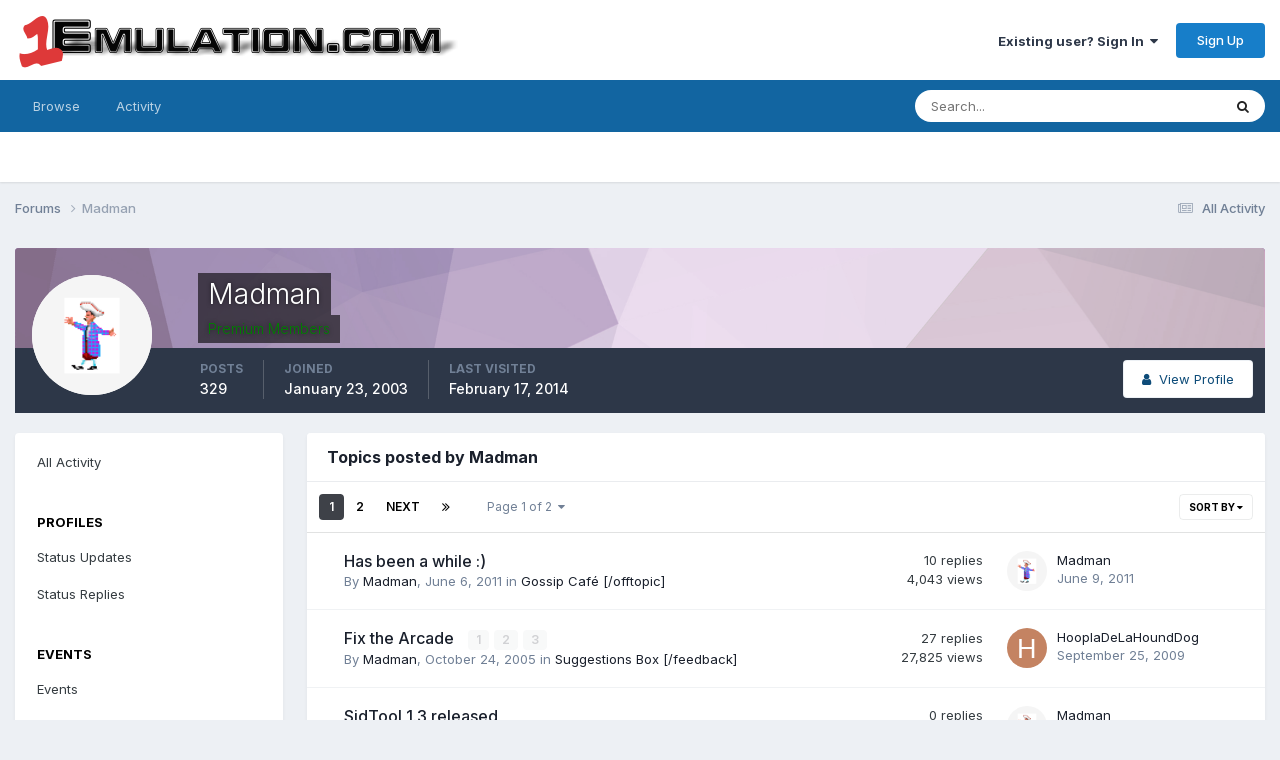

--- FILE ---
content_type: text/html;charset=UTF-8
request_url: https://www.1emulation.com/forums/profile/241-madman/content/?type=forums_topic&change_section=1
body_size: 14390
content:
<!DOCTYPE html>
<html lang="en-US" dir="ltr">
	<head>
		<meta charset="utf-8">
        
		<title>Madman's Content - 1Emulation.com</title>
		
		
		
		

	<meta name="viewport" content="width=device-width, initial-scale=1">


	
	


	<meta name="twitter:card" content="summary" />


	
		<meta name="twitter:site" content="@1emulation" />
	



	
		
			
				<meta property="og:site_name" content="1Emulation.com">
			
		
	

	
		
			
				<meta property="og:locale" content="en_US">
			
		
	


	
		<link rel="canonical" href="https://www.1emulation.com/forums/profile/241-madman/content/?type=forums_topic" />
	

	
		<link rel="next" href="https://www.1emulation.com/forums/profile/241-madman/content/page/2/?type=forums_topic" />
	

	
		<link rel="last" href="https://www.1emulation.com/forums/profile/241-madman/content/page/2/?type=forums_topic" />
	





<link rel="manifest" href="https://www.1emulation.com/forums/manifest.webmanifest/">
<meta name="msapplication-config" content="https://www.1emulation.com/forums/browserconfig.xml/">
<meta name="msapplication-starturl" content="/">
<meta name="application-name" content="1Emulation.com">
<meta name="apple-mobile-web-app-title" content="1Emulation.com">

	<meta name="theme-color" content="#ffffff">










<link rel="preload" href="//www.1emulation.com/forums/applications/core/interface/font/fontawesome-webfont.woff2?v=4.7.0" as="font" crossorigin="anonymous">
		


	<link rel="preconnect" href="https://fonts.googleapis.com">
	<link rel="preconnect" href="https://fonts.gstatic.com" crossorigin>
	
		<link href="https://fonts.googleapis.com/css2?family=Inter:wght@300;400;500;600;700&display=swap" rel="stylesheet">
	



	<link rel='stylesheet' href='https://www.1emulation.com/forums/uploads/css_built_1/341e4a57816af3ba440d891ca87450ff_framework.css?v=f1b2eb152a1762662459' media='all'>

	<link rel='stylesheet' href='https://www.1emulation.com/forums/uploads/css_built_1/05e81b71abe4f22d6eb8d1a929494829_responsive.css?v=f1b2eb152a1762662459' media='all'>

	<link rel='stylesheet' href='https://www.1emulation.com/forums/uploads/css_built_1/20446cf2d164adcc029377cb04d43d17_flags.css?v=f1b2eb152a1762662459' media='all'>

	<link rel='stylesheet' href='https://www.1emulation.com/forums/uploads/css_built_1/90eb5adf50a8c640f633d47fd7eb1778_core.css?v=f1b2eb152a1762662459' media='all'>

	<link rel='stylesheet' href='https://www.1emulation.com/forums/uploads/css_built_1/5a0da001ccc2200dc5625c3f3934497d_core_responsive.css?v=f1b2eb152a1762662459' media='all'>

	<link rel='stylesheet' href='https://www.1emulation.com/forums/uploads/css_built_1/ffdbd8340d5c38a97b780eeb2549bc3f_profiles.css?v=f1b2eb152a1762662459' media='all'>

	<link rel='stylesheet' href='https://www.1emulation.com/forums/uploads/css_built_1/f2ef08fd7eaff94a9763df0d2e2aaa1f_streams.css?v=f1b2eb152a1762662459' media='all'>

	<link rel='stylesheet' href='https://www.1emulation.com/forums/uploads/css_built_1/9be4fe0d9dd3ee2160f368f53374cd3f_leaderboard.css?v=f1b2eb152a1762662459' media='all'>

	<link rel='stylesheet' href='https://www.1emulation.com/forums/uploads/css_built_1/125515e1b6f230e3adf3a20c594b0cea_profiles_responsive.css?v=f1b2eb152a1762662459' media='all'>

	<link rel='stylesheet' href='https://www.1emulation.com/forums/uploads/css_built_1/6a6afb106122c1b73b3caacf669ca862_profile.css?v=f1b2eb152a1762662459' media='all'>

	<link rel='stylesheet' href='https://www.1emulation.com/forums/uploads/css_built_1/667696516b1b637f376df8f2a042aef7_profile.css?v=f1b2eb152a1762662459' media='all'>

	<link rel='stylesheet' href='https://www.1emulation.com/forums/uploads/css_built_1/62e269ced0fdab7e30e026f1d30ae516_forums.css?v=f1b2eb152a1762662459' media='all'>

	<link rel='stylesheet' href='https://www.1emulation.com/forums/uploads/css_built_1/76e62c573090645fb99a15a363d8620e_forums_responsive.css?v=f1b2eb152a1762662459' media='all'>





<link rel='stylesheet' href='https://www.1emulation.com/forums/uploads/css_built_1/258adbb6e4f3e83cd3b355f84e3fa002_custom.css?v=f1b2eb152a1762662459' media='all'>




		
		

	</head>
	<body class='ipsApp ipsApp_front ipsJS_none ipsClearfix' data-controller='core.front.core.app' data-message="" data-pageApp='core' data-pageLocation='front' data-pageModule='members' data-pageController='profile' data-pageID='241'  >
		
        

        

		<a href='#ipsLayout_mainArea' class='ipsHide' title='Go to main content on this page' accesskey='m'>Jump to content</a>
		





		<div id='ipsLayout_header' class='ipsClearfix'>
			<header>
				<div class='ipsLayout_container'>
					


<a href='https://www.1emulation.com/forums/' id='elLogo' accesskey='1'><img src="https://www.1emulation.com/forums/uploads/monthly_2021_02/1emuBKlogo.png.d62fd954a0a68290065217aa1b52e45d.png" alt='1Emulation.com'></a>

					
						

	<ul id='elUserNav' class='ipsList_inline cSignedOut ipsResponsive_showDesktop'>
		
        
		
        
        
            
            <li id='elSignInLink'>
                <a href='https://www.1emulation.com/forums/login/' data-ipsMenu-closeOnClick="false" data-ipsMenu id='elUserSignIn'>
                    Existing user? Sign In &nbsp;<i class='fa fa-caret-down'></i>
                </a>
                
<div id='elUserSignIn_menu' class='ipsMenu ipsMenu_auto ipsHide'>
	<form accept-charset='utf-8' method='post' action='https://www.1emulation.com/forums/login/'>
		<input type="hidden" name="csrfKey" value="f71ad865a33636b44cfd0793e73395c9">
		<input type="hidden" name="ref" value="aHR0cHM6Ly93d3cuMWVtdWxhdGlvbi5jb20vZm9ydW1zL3Byb2ZpbGUvMjQxLW1hZG1hbi9jb250ZW50Lz90eXBlPWZvcnVtc190b3BpYyZjaGFuZ2Vfc2VjdGlvbj0x">
		<div data-role="loginForm">
			
			
			
				<div class='ipsColumns ipsColumns_noSpacing'>
					<div class='ipsColumn ipsColumn_wide' id='elUserSignIn_internal'>
						
<div class="ipsPad ipsForm ipsForm_vertical">
	<h4 class="ipsType_sectionHead">Sign In</h4>
	<br><br>
	<ul class='ipsList_reset'>
		<li class="ipsFieldRow ipsFieldRow_noLabel ipsFieldRow_fullWidth">
			
			
				<input type="email" placeholder="Email Address" name="auth" autocomplete="email">
			
		</li>
		<li class="ipsFieldRow ipsFieldRow_noLabel ipsFieldRow_fullWidth">
			<input type="password" placeholder="Password" name="password" autocomplete="current-password">
		</li>
		<li class="ipsFieldRow ipsFieldRow_checkbox ipsClearfix">
			<span class="ipsCustomInput">
				<input type="checkbox" name="remember_me" id="remember_me_checkbox" value="1" checked aria-checked="true">
				<span></span>
			</span>
			<div class="ipsFieldRow_content">
				<label class="ipsFieldRow_label" for="remember_me_checkbox">Remember me</label>
				<span class="ipsFieldRow_desc">Not recommended on shared computers</span>
			</div>
		</li>
		<li class="ipsFieldRow ipsFieldRow_fullWidth">
			<button type="submit" name="_processLogin" value="usernamepassword" class="ipsButton ipsButton_primary ipsButton_small" id="elSignIn_submit">Sign In</button>
			
				<p class="ipsType_right ipsType_small">
					
						<a href='https://www.1emulation.com/forums/lostpassword/' >
					
					Forgot your password?</a>
				</p>
			
		</li>
	</ul>
</div>
					</div>
					<div class='ipsColumn ipsColumn_wide'>
						<div class='ipsPadding' id='elUserSignIn_external'>
							<div class='ipsAreaBackground_light ipsPadding:half'>
								
								
									<div class='ipsType_center ipsMargin_top:half'>
										

<button type="submit" name="_processLogin" value="9" class='ipsButton ipsButton_verySmall ipsButton_fullWidth ipsSocial ipsSocial_twitter' style="background-color: #000000">
	
		<span class='ipsSocial_icon'>
			
				<i class='fa fa-twitter'></i>
			
		</span>
		<span class='ipsSocial_text'>Sign in with X</span>
	
</button>
									</div>
								
							</div>
						</div>
					</div>
				</div>
			
		</div>
	</form>
</div>
            </li>
            
        
		
			<li>
				
					<a href='https://www.1emulation.com/forums/register/' data-ipsDialog data-ipsDialog-size='narrow' data-ipsDialog-title='Sign Up' id='elRegisterButton' class='ipsButton ipsButton_normal ipsButton_primary'>Sign Up</a>
				
			</li>
		
	</ul>

						
<ul class='ipsMobileHamburger ipsList_reset ipsResponsive_hideDesktop'>
	<li data-ipsDrawer data-ipsDrawer-drawerElem='#elMobileDrawer'>
		<a href='#'>
			
			
				
			
			
			
			<i class='fa fa-navicon'></i>
		</a>
	</li>
</ul>
					
				</div>
			</header>
			

	<nav data-controller='core.front.core.navBar' class=' ipsResponsive_showDesktop'>
		<div class='ipsNavBar_primary ipsLayout_container '>
			<ul data-role="primaryNavBar" class='ipsClearfix'>
				


	
		
		
		<li  id='elNavSecondary_1' data-role="navBarItem" data-navApp="core" data-navExt="CustomItem">
			
			
				<a href="https://www.1emulation.com/forums/"  data-navItem-id="1" >
					Browse<span class='ipsNavBar_active__identifier'></span>
				</a>
			
			
				<ul class='ipsNavBar_secondary ipsHide' data-role='secondaryNavBar'>
					


	
		
		
		<li  id='elNavSecondary_18' data-role="navBarItem" data-navApp="portal" data-navExt="Portal">
			
			
				<a href="https://www.1emulation.com/forums/portal/"  data-navItem-id="18" >
					Front Page<span class='ipsNavBar_active__identifier'></span>
				</a>
			
			
		</li>
	
	

	
	

	
		
		
		<li  id='elNavSecondary_10' data-role="navBarItem" data-navApp="forums" data-navExt="Forums">
			
			
				<a href="https://www.1emulation.com/forums/"  data-navItem-id="10" >
					Forums<span class='ipsNavBar_active__identifier'></span>
				</a>
			
			
		</li>
	
	

	
		
		
		<li  id='elNavSecondary_11' data-role="navBarItem" data-navApp="blog" data-navExt="Blogs">
			
			
				<a href="https://www.1emulation.com/forums/blogs/"  data-navItem-id="11" >
					Blogs<span class='ipsNavBar_active__identifier'></span>
				</a>
			
			
		</li>
	
	

	
		
		
		<li  id='elNavSecondary_12' data-role="navBarItem" data-navApp="downloads" data-navExt="Downloads">
			
			
				<a href="https://www.1emulation.com/forums/files/"  data-navItem-id="12" >
					Downloads<span class='ipsNavBar_active__identifier'></span>
				</a>
			
			
		</li>
	
	

	
	

	
		
		
		<li  id='elNavSecondary_14' data-role="navBarItem" data-navApp="core" data-navExt="StaffDirectory">
			
			
				<a href="https://www.1emulation.com/forums/staff/"  data-navItem-id="14" >
					Staff<span class='ipsNavBar_active__identifier'></span>
				</a>
			
			
		</li>
	
	

	
		
		
		<li  id='elNavSecondary_15' data-role="navBarItem" data-navApp="core" data-navExt="OnlineUsers">
			
			
				<a href="https://www.1emulation.com/forums/online/"  data-navItem-id="15" >
					Online Users<span class='ipsNavBar_active__identifier'></span>
				</a>
			
			
		</li>
	
	

	
		
		
		<li  id='elNavSecondary_16' data-role="navBarItem" data-navApp="core" data-navExt="Leaderboard">
			
			
				<a href="https://www.1emulation.com/forums/leaderboard/"  data-navItem-id="16" >
					Leaderboard<span class='ipsNavBar_active__identifier'></span>
				</a>
			
			
		</li>
	
	

					<li class='ipsHide' id='elNavigationMore_1' data-role='navMore'>
						<a href='#' data-ipsMenu data-ipsMenu-appendTo='#elNavigationMore_1' id='elNavigationMore_1_dropdown'>More <i class='fa fa-caret-down'></i></a>
						<ul class='ipsHide ipsMenu ipsMenu_auto' id='elNavigationMore_1_dropdown_menu' data-role='moreDropdown'></ul>
					</li>
				</ul>
			
		</li>
	
	

	
		
		
		<li  id='elNavSecondary_2' data-role="navBarItem" data-navApp="core" data-navExt="CustomItem">
			
			
				<a href="https://www.1emulation.com/forums/discover/"  data-navItem-id="2" >
					Activity<span class='ipsNavBar_active__identifier'></span>
				</a>
			
			
				<ul class='ipsNavBar_secondary ipsHide' data-role='secondaryNavBar'>
					


	
		
		
		<li  id='elNavSecondary_4' data-role="navBarItem" data-navApp="core" data-navExt="AllActivity">
			
			
				<a href="https://www.1emulation.com/forums/discover/"  data-navItem-id="4" >
					All Activity<span class='ipsNavBar_active__identifier'></span>
				</a>
			
			
		</li>
	
	

	
	

	
	

	
	

	
		
		
		<li  id='elNavSecondary_8' data-role="navBarItem" data-navApp="core" data-navExt="Search">
			
			
				<a href="https://www.1emulation.com/forums/search/"  data-navItem-id="8" >
					Search<span class='ipsNavBar_active__identifier'></span>
				</a>
			
			
		</li>
	
	

	
	

					<li class='ipsHide' id='elNavigationMore_2' data-role='navMore'>
						<a href='#' data-ipsMenu data-ipsMenu-appendTo='#elNavigationMore_2' id='elNavigationMore_2_dropdown'>More <i class='fa fa-caret-down'></i></a>
						<ul class='ipsHide ipsMenu ipsMenu_auto' id='elNavigationMore_2_dropdown_menu' data-role='moreDropdown'></ul>
					</li>
				</ul>
			
		</li>
	
	

				<li class='ipsHide' id='elNavigationMore' data-role='navMore'>
					<a href='#' data-ipsMenu data-ipsMenu-appendTo='#elNavigationMore' id='elNavigationMore_dropdown'>More</a>
					<ul class='ipsNavBar_secondary ipsHide' data-role='secondaryNavBar'>
						<li class='ipsHide' id='elNavigationMore_more' data-role='navMore'>
							<a href='#' data-ipsMenu data-ipsMenu-appendTo='#elNavigationMore_more' id='elNavigationMore_more_dropdown'>More <i class='fa fa-caret-down'></i></a>
							<ul class='ipsHide ipsMenu ipsMenu_auto' id='elNavigationMore_more_dropdown_menu' data-role='moreDropdown'></ul>
						</li>
					</ul>
				</li>
			</ul>
			

	<div id="elSearchWrapper">
		<div id='elSearch' data-controller="core.front.core.quickSearch">
			<form accept-charset='utf-8' action='//www.1emulation.com/forums/search/?do=quicksearch' method='post'>
                <input type='search' id='elSearchField' placeholder='Search...' name='q' autocomplete='off' aria-label='Search'>
                <details class='cSearchFilter'>
                    <summary class='cSearchFilter__text'></summary>
                    <ul class='cSearchFilter__menu'>
                        
                        <li><label><input type="radio" name="type" value="all" ><span class='cSearchFilter__menuText'>Everywhere</span></label></li>
                        
                        
                            <li><label><input type="radio" name="type" value="core_statuses_status" checked><span class='cSearchFilter__menuText'>Status Updates</span></label></li>
                        
                            <li><label><input type="radio" name="type" value="calendar_event"><span class='cSearchFilter__menuText'>Events</span></label></li>
                        
                            <li><label><input type="radio" name="type" value="forums_topic"><span class='cSearchFilter__menuText'>Topics</span></label></li>
                        
                            <li><label><input type="radio" name="type" value="blog_entry"><span class='cSearchFilter__menuText'>Blog Entries</span></label></li>
                        
                            <li><label><input type="radio" name="type" value="downloads_file"><span class='cSearchFilter__menuText'>Files</span></label></li>
                        
                            <li><label><input type="radio" name="type" value="core_members"><span class='cSearchFilter__menuText'>Members</span></label></li>
                        
                    </ul>
                </details>
				<button class='cSearchSubmit' type="submit" aria-label='Search'><i class="fa fa-search"></i></button>
			</form>
		</div>
	</div>

		</div>
	</nav>

			
<ul id='elMobileNav' class='ipsResponsive_hideDesktop' data-controller='core.front.core.mobileNav'>
	
		
			<li id='elMobileBreadcrumb'>
				<a href='https://www.1emulation.com/forums/'>
					<span>Forums</span>
				</a>
			</li>
		
	
	
	
	<li >
		<a data-action="defaultStream" href='https://www.1emulation.com/forums/discover/'><i class="fa fa-newspaper-o" aria-hidden="true"></i></a>
	</li>

	

	
		<li class='ipsJS_show'>
			<a href='https://www.1emulation.com/forums/search/'><i class='fa fa-search'></i></a>
		</li>
	
</ul>
		</div>
		<main id='ipsLayout_body' class='ipsLayout_container'>
			<div id='ipsLayout_contentArea'>
				<div id='ipsLayout_contentWrapper'>
					
<nav class='ipsBreadcrumb ipsBreadcrumb_top ipsFaded_withHover'>
	

	<ul class='ipsList_inline ipsPos_right'>
		
		<li >
			<a data-action="defaultStream" class='ipsType_light '  href='https://www.1emulation.com/forums/discover/'><i class="fa fa-newspaper-o" aria-hidden="true"></i> <span>All Activity</span></a>
		</li>
		
	</ul>

	<ul data-role="breadcrumbList">
		<li>
			<a title="Forums" href='https://www.1emulation.com/forums/'>
				<span>Forums <i class='fa fa-angle-right'></i></span>
			</a>
		</li>
		
		
			<li>
				
					<a href='https://www.1emulation.com/forums/profile/241-madman/'>
						<span>Madman </span>
					</a>
				
			</li>
		
	</ul>
</nav>
					
					<div id='ipsLayout_mainArea'>
						
						
						
						

	




						


<div data-controller='core.front.profile.main' id='elProfileUserContent'>
	

<header data-role="profileHeader">
    <div class='ipsPageHead_special cProfileHeaderMinimal' id='elProfileHeader' data-controller='core.global.core.coverPhoto' data-url="https://www.1emulation.com/forums/profile/241-madman/?csrfKey=f71ad865a33636b44cfd0793e73395c9" data-coverOffset='0'>
        
        <div class='ipsCoverPhoto_container' style="background-color: hsl(290, 100%, 80% )">
            <img src='https://www.1emulation.com/forums/uploads/set_resources_1/84c1e40ea0e759e3f1505eb1788ddf3c_pattern.png' class='ipsCoverPhoto_photo' data-action="toggleCoverPhoto" alt=''>
        </div>
        
        
        <div class='ipsColumns ipsColumns_collapsePhone' data-hideOnCoverEdit>
            <div class='ipsColumn ipsColumn_fixed ipsColumn_narrow ipsPos_center' id='elProfilePhoto'>
                
                <a href="https://www.1emulation.com/forums/uploads/av-241.gif" data-ipsLightbox class='ipsUserPhoto ipsUserPhoto_xlarge'>
                    <img src='https://www.1emulation.com/forums/uploads/profile/photo-thumb-241.gif' alt=''>
                </a>
                
                
            </div>
            <div class='ipsColumn ipsColumn_fluid'>
                <div class='ipsPos_left ipsPad cProfileHeader_name ipsType_normal'>
                    <h1 class='ipsType_reset ipsPageHead_barText'>
                        Madman

                        
                        
                    </h1>
                    <span>
						
						<span class='ipsPageHead_barText'><span style='color:green''>Premium Members</span></span>
					</span>
                </div>
                
                <ul class='ipsList_inline ipsPad ipsResponsive_hidePhone ipsResponsive_block ipsPos_left'>
                    
                    <li>

<div data-followApp='core' data-followArea='member' data-followID='241'  data-controller='core.front.core.followButton'>
	
		

	
</div></li>
                    
                    
                </ul>
                
            </div>
        </div>
    </div>

    <div class='ipsGrid ipsAreaBackground ipsPad ipsResponsive_showPhone ipsResponsive_block'>
        
        
        

        
        
        <div data-role='switchView' class='ipsGrid_span12'>
            <div data-action="goToProfile" data-type='phone' class=''>
                <a href='https://www.1emulation.com/forums/profile/241-madman/' class='ipsButton ipsButton_veryLight ipsButton_small ipsButton_fullWidth' title="Madman's Profile"><i class='fa fa-user'></i></a>
            </div>
            <div data-action="browseContent" data-type='phone' class='ipsHide'>
                <a href="https://www.1emulation.com/forums/profile/241-madman/content/" rel="nofollow" class='ipsButton ipsButton_veryLight ipsButton_small ipsButton_fullWidth'  title="Madman's Content"><i class='fa fa-newspaper-o'></i></a>
            </div>
        </div>
    </div>

    <div id='elProfileStats' class='ipsClearfix sm:ipsPadding ipsResponsive_pull'>
        <div data-role='switchView' class='ipsResponsive_hidePhone ipsPos_right'>
            <a href='https://www.1emulation.com/forums/profile/241-madman/' class='ipsButton ipsButton_veryLight ipsButton_small ipsPos_right ' data-action="goToProfile" data-type='full' title="Madman's Profile"><i class='fa fa-user'></i> <span class='ipsResponsive_showDesktop ipsResponsive_inline'>&nbsp;View Profile</span></a>
            <a href="https://www.1emulation.com/forums/profile/241-madman/content/" rel="nofollow" class='ipsButton ipsButton_veryLight ipsButton_small ipsPos_right ipsHide' data-action="browseContent" data-type='full' title="Madman's Content"><i class='fa fa-newspaper-o'></i> <span class='ipsResponsive_showDesktop ipsResponsive_inline'>&nbsp;See their activity</span></a>
        </div>
        <ul class='ipsList_reset ipsFlex ipsFlex-ai:center ipsFlex-fw:wrap ipsPos_left ipsResponsive_noFloat'>
            <li>
                <h4 class='ipsType_minorHeading'>Posts</h4>
                329
            </li>
            <li>
                <h4 class='ipsType_minorHeading'>Joined</h4>
                <time datetime='2003-01-23T11:49:54Z' title='01/23/2003 11:49  AM' data-short='22 yr'>January 23, 2003</time>
            </li>
            
            <li>
                <h4 class='ipsType_minorHeading'>Last visited</h4>
                <span>
					
                    <time datetime='2014-02-17T12:40:09Z' title='02/17/2014 12:40  PM' data-short='11 yr'>February 17, 2014</time>
				</span>
            </li>
            
            
        </ul>
    </div>
</header>
	<div data-role="profileContent" class='ipsSpacer_top'>

		<div class="ipsColumns ipsColumns_collapsePhone">
			<div class="ipsColumn ipsColumn_wide">
				<div class='ipsPadding:half ipsBox'>
					<div class="ipsSideMenu" data-ipsTabBar data-ipsTabBar-contentArea='#elUserContent' data-ipsTabBar-itemselector=".ipsSideMenu_item" data-ipsTabBar-activeClass="ipsSideMenu_itemActive" data-ipsSideMenu>
						<h3 class="ipsSideMenu_mainTitle ipsAreaBackground_light ipsType_medium">
							<a href="#user_content" class="ipsPad_double" data-action="openSideMenu"><i class="fa fa-bars"></i> &nbsp;Content Type&nbsp;<i class="fa fa-caret-down"></i></a>
						</h3>
						<div>
							<ul class="ipsSideMenu_list">
								<li><a href="https://www.1emulation.com/forums/profile/241-madman/content/?change_section=1" class="ipsSideMenu_item ">All Activity</a></li>
							</ul>
							
								<h4 class='ipsSideMenu_subTitle'>Profiles</h4>
								<ul class="ipsSideMenu_list">
									
										<li><a href="https://www.1emulation.com/forums/profile/241-madman/content/?type=core_statuses_status&amp;change_section=1" class="ipsSideMenu_item ">Status Updates</a></li>
									
										<li><a href="https://www.1emulation.com/forums/profile/241-madman/content/?type=core_statuses_reply&amp;change_section=1" class="ipsSideMenu_item ">Status Replies</a></li>
									
								</ul>
							
								<h4 class='ipsSideMenu_subTitle'>Events</h4>
								<ul class="ipsSideMenu_list">
									
										<li><a href="https://www.1emulation.com/forums/profile/241-madman/content/?type=calendar_event&amp;change_section=1" class="ipsSideMenu_item ">Events</a></li>
									
										<li><a href="https://www.1emulation.com/forums/profile/241-madman/content/?type=calendar_event_comment&amp;change_section=1" class="ipsSideMenu_item ">Event Comments</a></li>
									
								</ul>
							
								<h4 class='ipsSideMenu_subTitle'>Forums</h4>
								<ul class="ipsSideMenu_list">
									
										<li><a href="https://www.1emulation.com/forums/profile/241-madman/content/?type=forums_topic&amp;change_section=1" class="ipsSideMenu_item ipsSideMenu_itemActive">Topics</a></li>
									
										<li><a href="https://www.1emulation.com/forums/profile/241-madman/content/?type=forums_topic_post&amp;change_section=1" class="ipsSideMenu_item ">Posts</a></li>
									
								</ul>
							
								<h4 class='ipsSideMenu_subTitle'>Blogs</h4>
								<ul class="ipsSideMenu_list">
									
										<li><a href="https://www.1emulation.com/forums/profile/241-madman/content/?type=blog_entry&amp;change_section=1" class="ipsSideMenu_item ">Blog Entries</a></li>
									
										<li><a href="https://www.1emulation.com/forums/profile/241-madman/content/?type=blog_entry_comment&amp;change_section=1" class="ipsSideMenu_item ">Blog Comments</a></li>
									
								</ul>
							
								<h4 class='ipsSideMenu_subTitle'>Downloads</h4>
								<ul class="ipsSideMenu_list">
									
										<li><a href="https://www.1emulation.com/forums/profile/241-madman/content/?type=downloads_file&amp;change_section=1" class="ipsSideMenu_item ">Files</a></li>
									
								</ul>
							
						</div>			
					</div>
				</div>
			</div>
			<div class="ipsColumn ipsColumn_fluid" id='elUserContent'>
				
<div class='ipsBox'>
	<h2 class='ipsType_sectionTitle ipsType_reset'>Topics posted by Madman</h2>
	
<div data-baseurl='https://www.1emulation.com/forums/profile/241-madman/content/?type=forums_topic' data-resort='listResort' data-controller='core.global.core.table'   data-tableID='ba486127d239eb074ba34d3a7155c42f'>
	

	
	<div class="ipsButtonBar ipsPad_half ipsClearfix ipsClear">
		

		<ul class="ipsButtonRow ipsPos_right ipsClearfix">
			
				<li>
					
					<a href="#elSortByMenu_menu" id="elSortByMenu_f3771f544ae75de1f485e6286b0d6445" data-role="sortButton" data-ipsMenu data-ipsMenu-activeClass="ipsButtonRow_active" data-ipsMenu-selectable="radio">Sort By <i class="fa fa-caret-down"></i></a>
					<ul class="ipsMenu ipsMenu_auto ipsMenu_withStem ipsMenu_selectable ipsHide" id="elSortByMenu_f3771f544ae75de1f485e6286b0d6445_menu">
							
							
								<li class="ipsMenu_item ipsMenu_itemChecked" data-ipsMenuValue="last_post" data-sortDirection='desc'><a href="https://www.1emulation.com/forums/profile/241-madman/content/?type=forums_topic&amp;sortby=last_post&amp;sortdirection=desc" rel="nofollow">Recently Updated</a></li>
							
								<li class="ipsMenu_item " data-ipsMenuValue="title" data-sortDirection='asc'><a href="https://www.1emulation.com/forums/profile/241-madman/content/?type=forums_topic&amp;sortby=title&amp;sortdirection=asc" rel="nofollow">Title</a></li>
							
								<li class="ipsMenu_item " data-ipsMenuValue="start_date" data-sortDirection='desc'><a href="https://www.1emulation.com/forums/profile/241-madman/content/?type=forums_topic&amp;sortby=start_date&amp;sortdirection=desc" rel="nofollow">Start Date</a></li>
							
								<li class="ipsMenu_item " data-ipsMenuValue="posts" data-sortDirection='desc'><a href="https://www.1emulation.com/forums/profile/241-madman/content/?type=forums_topic&amp;sortby=posts&amp;sortdirection=desc" rel="nofollow">Most Commented</a></li>
							
								<li class="ipsMenu_item " data-ipsMenuValue="views" data-sortDirection='desc'><a href="https://www.1emulation.com/forums/profile/241-madman/content/?type=forums_topic&amp;sortby=views&amp;sortdirection=desc" rel="nofollow">Most Viewed</a></li>
							
						
					</ul>
					
				</li>
			
			
		</ul>

		<div data-role="tablePagination" >
			


	
	<ul class='ipsPagination' id='elPagination_ba486127d239eb074ba34d3a7155c42f_1392219243' data-ipsPagination-seoPagination='true' data-pages='2' data-ipsPagination  data-ipsPagination-pages="2" data-ipsPagination-perPage='25'>
		
			
				<li class='ipsPagination_first ipsPagination_inactive'><a href='https://www.1emulation.com/forums/profile/241-madman/content/?type=forums_topic' rel="first" data-page='1' data-ipsTooltip title='First page'><i class='fa fa-angle-double-left'></i></a></li>
				<li class='ipsPagination_prev ipsPagination_inactive'><a href='https://www.1emulation.com/forums/profile/241-madman/content/?type=forums_topic' rel="prev" data-page='0' data-ipsTooltip title='Previous page'>Prev</a></li>
			
			<li class='ipsPagination_page ipsPagination_active'><a href='https://www.1emulation.com/forums/profile/241-madman/content/?type=forums_topic' data-page='1'>1</a></li>
			
				
					<li class='ipsPagination_page'><a href='https://www.1emulation.com/forums/profile/241-madman/content/page/2/?type=forums_topic' data-page='2'>2</a></li>
				
				<li class='ipsPagination_next'><a href='https://www.1emulation.com/forums/profile/241-madman/content/page/2/?type=forums_topic' rel="next" data-page='2' data-ipsTooltip title='Next page'>Next</a></li>
				<li class='ipsPagination_last'><a href='https://www.1emulation.com/forums/profile/241-madman/content/page/2/?type=forums_topic' rel="last" data-page='2' data-ipsTooltip title='Last page'><i class='fa fa-angle-double-right'></i></a></li>
			
			
				<li class='ipsPagination_pageJump'>
					<a href='#' data-ipsMenu data-ipsMenu-closeOnClick='false' data-ipsMenu-appendTo='#elPagination_ba486127d239eb074ba34d3a7155c42f_1392219243' id='elPagination_ba486127d239eb074ba34d3a7155c42f_1392219243_jump'>Page 1 of 2 &nbsp;<i class='fa fa-caret-down'></i></a>
					<div class='ipsMenu ipsMenu_narrow ipsPadding ipsHide' id='elPagination_ba486127d239eb074ba34d3a7155c42f_1392219243_jump_menu'>
						<form accept-charset='utf-8' method='post' action='https://www.1emulation.com/forums/profile/241-madman/content/?type=forums_topic' data-role="pageJump" data-baseUrl='#'>
							<ul class='ipsForm ipsForm_horizontal'>
								<li class='ipsFieldRow'>
									<input type='number' min='1' max='2' placeholder='Page number' class='ipsField_fullWidth' name='page'>
								</li>
								<li class='ipsFieldRow ipsFieldRow_fullWidth'>
									<input type='submit' class='ipsButton_fullWidth ipsButton ipsButton_verySmall ipsButton_primary' value='Go'>
								</li>
							</ul>
						</form>
					</div>
				</li>
			
		
	</ul>

		</div>
	</div>
	

	
		
			<ol class='ipsDataList ipsClear cProfileContent ' id='elTable_f3771f544ae75de1f485e6286b0d6445' data-role="tableRows">
				

	
		


<li class="ipsDataItem ipsDataItem_responsivePhoto   ">
	
		
			
				<div class='ipsDataItem_icon ipsPos_top'>&nbsp;</div>
			
		
	
	<div class='ipsDataItem_main'>
		<h4 class='ipsDataItem_title ipsContained_container'>
			
			
			
			<span class='ipsType_break ipsContained'>
				<a href='https://www.1emulation.com/forums/topic/33263-has-been-a-while/' data-ipsHover data-ipsHover-target='https://www.1emulation.com/forums/topic/33263-has-been-a-while/?preview=1' data-ipsHover-timeout='1.5' >
					
					Has been a while :)
				</a>
			</span>
			
		</h4>
		
		<p class='ipsType_reset ipsType_medium ipsType_light'>
			By 


<a href='https://www.1emulation.com/forums/profile/241-madman/' rel="nofollow" data-ipsHover data-ipsHover-width='370' data-ipsHover-target='https://www.1emulation.com/forums/profile/241-madman/?do=hovercard&amp;referrer=https%253A%252F%252Fwww.1emulation.com%252Fforums%252Fprofile%252F241-madman%252Fcontent%252F%253Ftype%253Dforums_topic%2526change_section%253D1' title="Go to Madman's profile" class="ipsType_break">Madman</a>,  <time datetime='2011-06-06T13:14:17Z' title='06/06/2011 01:14  PM' data-short='14 yr'>June 6, 2011</time>
			
				in <a href="https://www.1emulation.com/forums/forum/2-gossip-caf%C3%A9-offtopic/">Gossip Café [/offtopic]</a>
			
		</p>
		<ul class='ipsList_inline ipsClearfix ipsType_light'>
			
		</ul>
		
	</div>
	<ul class='ipsDataItem_stats'>
		
			
				<li >
					<span class='ipsDataItem_stats_number'>10</span>
					<span class='ipsDataItem_stats_type'> replies</span>
				</li>
			
				<li >
					<span class='ipsDataItem_stats_number'>4,043</span>
					<span class='ipsDataItem_stats_type'> views</span>
				</li>
			
		
	</ul>
	<ul class='ipsDataItem_lastPoster ipsDataItem_withPhoto'>
		<li>
			
				


	<a href="https://www.1emulation.com/forums/profile/241-madman/" rel="nofollow" data-ipsHover data-ipsHover-width="370" data-ipsHover-target="https://www.1emulation.com/forums/profile/241-madman/?do=hovercard" class="ipsUserPhoto ipsUserPhoto_tiny" title="Go to Madman's profile">
		<img src='https://www.1emulation.com/forums/uploads/profile/photo-thumb-241.gif' alt='Madman' loading="lazy">
	</a>

			
		</li>
		<li>
			
				


<a href='https://www.1emulation.com/forums/profile/241-madman/' rel="nofollow" data-ipsHover data-ipsHover-width='370' data-ipsHover-target='https://www.1emulation.com/forums/profile/241-madman/?do=hovercard&amp;referrer=https%253A%252F%252Fwww.1emulation.com%252Fforums%252Fprofile%252F241-madman%252Fcontent%252F%253Ftype%253Dforums_topic%2526change_section%253D1' title="Go to Madman's profile" class="ipsType_break">Madman</a>
			
		</li>
		<li class="ipsType_light">
			<a href='https://www.1emulation.com/forums/topic/33263-has-been-a-while/' title='Go to last post' class='ipsType_blendLinks'>
				<time datetime='2011-06-09T14:30:59Z' title='06/09/2011 02:30  PM' data-short='14 yr'>June 9, 2011</time>
			</a>
		</li>
	</ul>
	
</li>
	
		


<li class="ipsDataItem ipsDataItem_responsivePhoto   ">
	
		
			
				<div class='ipsDataItem_icon ipsPos_top'>&nbsp;</div>
			
		
	
	<div class='ipsDataItem_main'>
		<h4 class='ipsDataItem_title ipsContained_container'>
			
			
			
			<span class='ipsType_break ipsContained'>
				<a href='https://www.1emulation.com/forums/topic/15404-fix-the-arcade/' data-ipsHover data-ipsHover-target='https://www.1emulation.com/forums/topic/15404-fix-the-arcade/?preview=1' data-ipsHover-timeout='1.5' >
					
					Fix the Arcade
				</a>
			</span>
			
				

	<span class='ipsPagination ipsPagination_mini' id='elPagination_784630879667c0d79e1c7085abc23e13'>
		
			<span class='ipsPagination_page'><a href='https://www.1emulation.com/forums/topic/15404-fix-the-arcade/#comments' data-ipsTooltip title='Go to page 1'>1</a></span>
		
			<span class='ipsPagination_page'><a href='https://www.1emulation.com/forums/topic/15404-fix-the-arcade/page/2/#comments' data-ipsTooltip title='Go to page 2'>2</a></span>
		
			<span class='ipsPagination_page'><a href='https://www.1emulation.com/forums/topic/15404-fix-the-arcade/page/3/#comments' data-ipsTooltip title='Go to page 3'>3</a></span>
		
		
	</span>

			
		</h4>
		
		<p class='ipsType_reset ipsType_medium ipsType_light'>
			By 


<a href='https://www.1emulation.com/forums/profile/241-madman/' rel="nofollow" data-ipsHover data-ipsHover-width='370' data-ipsHover-target='https://www.1emulation.com/forums/profile/241-madman/?do=hovercard&amp;referrer=https%253A%252F%252Fwww.1emulation.com%252Fforums%252Fprofile%252F241-madman%252Fcontent%252F%253Ftype%253Dforums_topic%2526change_section%253D1' title="Go to Madman's profile" class="ipsType_break">Madman</a>,  <time datetime='2005-10-24T21:08:36Z' title='10/24/2005 09:08  PM' data-short='20 yr'>October 24, 2005</time>
			
				in <a href="https://www.1emulation.com/forums/forum/4-suggestions-box-feedback/">Suggestions Box [/feedback]</a>
			
		</p>
		<ul class='ipsList_inline ipsClearfix ipsType_light'>
			
		</ul>
		
	</div>
	<ul class='ipsDataItem_stats'>
		
			
				<li >
					<span class='ipsDataItem_stats_number'>27</span>
					<span class='ipsDataItem_stats_type'> replies</span>
				</li>
			
				<li >
					<span class='ipsDataItem_stats_number'>27,825</span>
					<span class='ipsDataItem_stats_type'> views</span>
				</li>
			
		
	</ul>
	<ul class='ipsDataItem_lastPoster ipsDataItem_withPhoto'>
		<li>
			
				


	<a href="https://www.1emulation.com/forums/profile/32990-hoopladelahounddog/" rel="nofollow" data-ipsHover data-ipsHover-width="370" data-ipsHover-target="https://www.1emulation.com/forums/profile/32990-hoopladelahounddog/?do=hovercard" class="ipsUserPhoto ipsUserPhoto_tiny" title="Go to HooplaDeLaHoundDog's profile">
		<img src='data:image/svg+xml,%3Csvg%20xmlns%3D%22http%3A%2F%2Fwww.w3.org%2F2000%2Fsvg%22%20viewBox%3D%220%200%201024%201024%22%20style%3D%22background%3A%23c48362%22%3E%3Cg%3E%3Ctext%20text-anchor%3D%22middle%22%20dy%3D%22.35em%22%20x%3D%22512%22%20y%3D%22512%22%20fill%3D%22%23ffffff%22%20font-size%3D%22700%22%20font-family%3D%22-apple-system%2C%20BlinkMacSystemFont%2C%20Roboto%2C%20Helvetica%2C%20Arial%2C%20sans-serif%22%3EH%3C%2Ftext%3E%3C%2Fg%3E%3C%2Fsvg%3E' alt='HooplaDeLaHoundDog' loading="lazy">
	</a>

			
		</li>
		<li>
			
				


<a href='https://www.1emulation.com/forums/profile/32990-hoopladelahounddog/' rel="nofollow" data-ipsHover data-ipsHover-width='370' data-ipsHover-target='https://www.1emulation.com/forums/profile/32990-hoopladelahounddog/?do=hovercard&amp;referrer=https%253A%252F%252Fwww.1emulation.com%252Fforums%252Fprofile%252F241-madman%252Fcontent%252F%253Ftype%253Dforums_topic%2526change_section%253D1' title="Go to HooplaDeLaHoundDog's profile" class="ipsType_break">HooplaDeLaHoundDog</a>
			
		</li>
		<li class="ipsType_light">
			<a href='https://www.1emulation.com/forums/topic/15404-fix-the-arcade/' title='Go to last post' class='ipsType_blendLinks'>
				<time datetime='2009-09-25T06:32:20Z' title='09/25/2009 06:32  AM' data-short='16 yr'>September 25, 2009</time>
			</a>
		</li>
	</ul>
	
</li>
	
		


<li class="ipsDataItem ipsDataItem_responsivePhoto   ">
	
		
			
				<div class='ipsDataItem_icon ipsPos_top'>&nbsp;</div>
			
		
	
	<div class='ipsDataItem_main'>
		<h4 class='ipsDataItem_title ipsContained_container'>
			
			
			
			<span class='ipsType_break ipsContained'>
				<a href='https://www.1emulation.com/forums/topic/28317-sidtool-13-released/' data-ipsHover data-ipsHover-target='https://www.1emulation.com/forums/topic/28317-sidtool-13-released/?preview=1' data-ipsHover-timeout='1.5' >
					
					SidTool 1.3 released
				</a>
			</span>
			
		</h4>
		
		<p class='ipsType_reset ipsType_medium ipsType_light'>
			By 


<a href='https://www.1emulation.com/forums/profile/241-madman/' rel="nofollow" data-ipsHover data-ipsHover-width='370' data-ipsHover-target='https://www.1emulation.com/forums/profile/241-madman/?do=hovercard&amp;referrer=https%253A%252F%252Fwww.1emulation.com%252Fforums%252Fprofile%252F241-madman%252Fcontent%252F%253Ftype%253Dforums_topic%2526change_section%253D1' title="Go to Madman's profile" class="ipsType_break">Madman</a>,  <time datetime='2008-07-30T18:46:16Z' title='07/30/2008 06:46  PM' data-short='17 yr'>July 30, 2008</time>
			
				in <a href="https://www.1emulation.com/forums/forum/9-emulator-releases-emu/">Emulator Releases [/emu]</a>
			
		</p>
		<ul class='ipsList_inline ipsClearfix ipsType_light'>
			
		</ul>
		
	</div>
	<ul class='ipsDataItem_stats'>
		
			
				<li >
					<span class='ipsDataItem_stats_number'>0</span>
					<span class='ipsDataItem_stats_type'> replies</span>
				</li>
			
				<li >
					<span class='ipsDataItem_stats_number'>2,960</span>
					<span class='ipsDataItem_stats_type'> views</span>
				</li>
			
		
	</ul>
	<ul class='ipsDataItem_lastPoster ipsDataItem_withPhoto'>
		<li>
			
				


	<a href="https://www.1emulation.com/forums/profile/241-madman/" rel="nofollow" data-ipsHover data-ipsHover-width="370" data-ipsHover-target="https://www.1emulation.com/forums/profile/241-madman/?do=hovercard" class="ipsUserPhoto ipsUserPhoto_tiny" title="Go to Madman's profile">
		<img src='https://www.1emulation.com/forums/uploads/profile/photo-thumb-241.gif' alt='Madman' loading="lazy">
	</a>

			
		</li>
		<li>
			
				


<a href='https://www.1emulation.com/forums/profile/241-madman/' rel="nofollow" data-ipsHover data-ipsHover-width='370' data-ipsHover-target='https://www.1emulation.com/forums/profile/241-madman/?do=hovercard&amp;referrer=https%253A%252F%252Fwww.1emulation.com%252Fforums%252Fprofile%252F241-madman%252Fcontent%252F%253Ftype%253Dforums_topic%2526change_section%253D1' title="Go to Madman's profile" class="ipsType_break">Madman</a>
			
		</li>
		<li class="ipsType_light">
			<a href='https://www.1emulation.com/forums/topic/28317-sidtool-13-released/' title='Go to last post' class='ipsType_blendLinks'>
				<time datetime='2008-07-30T18:46:16Z' title='07/30/2008 06:46  PM' data-short='17 yr'>July 30, 2008</time>
			</a>
		</li>
	</ul>
	
</li>
	
		


<li class="ipsDataItem ipsDataItem_responsivePhoto   ">
	
		
			
				<div class='ipsDataItem_icon ipsPos_top'>&nbsp;</div>
			
		
	
	<div class='ipsDataItem_main'>
		<h4 class='ipsDataItem_title ipsContained_container'>
			
			
			
			<span class='ipsType_break ipsContained'>
				<a href='https://www.1emulation.com/forums/topic/27941-sidtool-123-released/' data-ipsHover data-ipsHover-target='https://www.1emulation.com/forums/topic/27941-sidtool-123-released/?preview=1' data-ipsHover-timeout='1.5' >
					
					Sidtool 1.2.3 released
				</a>
			</span>
			
		</h4>
		
		<p class='ipsType_reset ipsType_medium ipsType_light'>
			By 


<a href='https://www.1emulation.com/forums/profile/241-madman/' rel="nofollow" data-ipsHover data-ipsHover-width='370' data-ipsHover-target='https://www.1emulation.com/forums/profile/241-madman/?do=hovercard&amp;referrer=https%253A%252F%252Fwww.1emulation.com%252Fforums%252Fprofile%252F241-madman%252Fcontent%252F%253Ftype%253Dforums_topic%2526change_section%253D1' title="Go to Madman's profile" class="ipsType_break">Madman</a>,  <time datetime='2008-06-24T19:02:28Z' title='06/24/2008 07:02  PM' data-short='17 yr'>June 24, 2008</time>
			
				in <a href="https://www.1emulation.com/forums/forum/9-emulator-releases-emu/">Emulator Releases [/emu]</a>
			
		</p>
		<ul class='ipsList_inline ipsClearfix ipsType_light'>
			
		</ul>
		
	</div>
	<ul class='ipsDataItem_stats'>
		
			
				<li >
					<span class='ipsDataItem_stats_number'>0</span>
					<span class='ipsDataItem_stats_type'> replies</span>
				</li>
			
				<li >
					<span class='ipsDataItem_stats_number'>2,419</span>
					<span class='ipsDataItem_stats_type'> views</span>
				</li>
			
		
	</ul>
	<ul class='ipsDataItem_lastPoster ipsDataItem_withPhoto'>
		<li>
			
				


	<a href="https://www.1emulation.com/forums/profile/241-madman/" rel="nofollow" data-ipsHover data-ipsHover-width="370" data-ipsHover-target="https://www.1emulation.com/forums/profile/241-madman/?do=hovercard" class="ipsUserPhoto ipsUserPhoto_tiny" title="Go to Madman's profile">
		<img src='https://www.1emulation.com/forums/uploads/profile/photo-thumb-241.gif' alt='Madman' loading="lazy">
	</a>

			
		</li>
		<li>
			
				


<a href='https://www.1emulation.com/forums/profile/241-madman/' rel="nofollow" data-ipsHover data-ipsHover-width='370' data-ipsHover-target='https://www.1emulation.com/forums/profile/241-madman/?do=hovercard&amp;referrer=https%253A%252F%252Fwww.1emulation.com%252Fforums%252Fprofile%252F241-madman%252Fcontent%252F%253Ftype%253Dforums_topic%2526change_section%253D1' title="Go to Madman's profile" class="ipsType_break">Madman</a>
			
		</li>
		<li class="ipsType_light">
			<a href='https://www.1emulation.com/forums/topic/27941-sidtool-123-released/' title='Go to last post' class='ipsType_blendLinks'>
				<time datetime='2008-06-24T19:02:28Z' title='06/24/2008 07:02  PM' data-short='17 yr'>June 24, 2008</time>
			</a>
		</li>
	</ul>
	
</li>
	
		


<li class="ipsDataItem ipsDataItem_responsivePhoto   ">
	
		
			
				<div class='ipsDataItem_icon ipsPos_top'>&nbsp;</div>
			
		
	
	<div class='ipsDataItem_main'>
		<h4 class='ipsDataItem_title ipsContained_container'>
			
			
			
			<span class='ipsType_break ipsContained'>
				<a href='https://www.1emulation.com/forums/topic/20551-sidtool-seeks-beta-testers/' data-ipsHover data-ipsHover-target='https://www.1emulation.com/forums/topic/20551-sidtool-seeks-beta-testers/?preview=1' data-ipsHover-timeout='1.5' >
					
					SidTool seeks Beta Testers !
				</a>
			</span>
			
				

	<span class='ipsPagination ipsPagination_mini' id='elPagination_e30b10cbab5a778440148c4b814586cd'>
		
			<span class='ipsPagination_page'><a href='https://www.1emulation.com/forums/topic/20551-sidtool-seeks-beta-testers/#comments' data-ipsTooltip title='Go to page 1'>1</a></span>
		
			<span class='ipsPagination_page'><a href='https://www.1emulation.com/forums/topic/20551-sidtool-seeks-beta-testers/page/2/#comments' data-ipsTooltip title='Go to page 2'>2</a></span>
		
		
	</span>

			
		</h4>
		
		<p class='ipsType_reset ipsType_medium ipsType_light'>
			By 


<a href='https://www.1emulation.com/forums/profile/241-madman/' rel="nofollow" data-ipsHover data-ipsHover-width='370' data-ipsHover-target='https://www.1emulation.com/forums/profile/241-madman/?do=hovercard&amp;referrer=https%253A%252F%252Fwww.1emulation.com%252Fforums%252Fprofile%252F241-madman%252Fcontent%252F%253Ftype%253Dforums_topic%2526change_section%253D1' title="Go to Madman's profile" class="ipsType_break">Madman</a>,  <time datetime='2007-01-01T16:00:52Z' title='01/01/2007 04:00  PM' data-short='19 yr'>January 1, 2007</time>
			
				in <a href="https://www.1emulation.com/forums/forum/27-other-emulators-pcother/">Other Emulators [/pc/other]</a>
			
		</p>
		<ul class='ipsList_inline ipsClearfix ipsType_light'>
			
		</ul>
		
	</div>
	<ul class='ipsDataItem_stats'>
		
			
				<li >
					<span class='ipsDataItem_stats_number'>11</span>
					<span class='ipsDataItem_stats_type'> replies</span>
				</li>
			
				<li >
					<span class='ipsDataItem_stats_number'>11,277</span>
					<span class='ipsDataItem_stats_type'> views</span>
				</li>
			
		
	</ul>
	<ul class='ipsDataItem_lastPoster ipsDataItem_withPhoto'>
		<li>
			
				


	<a href="https://www.1emulation.com/forums/profile/241-madman/" rel="nofollow" data-ipsHover data-ipsHover-width="370" data-ipsHover-target="https://www.1emulation.com/forums/profile/241-madman/?do=hovercard" class="ipsUserPhoto ipsUserPhoto_tiny" title="Go to Madman's profile">
		<img src='https://www.1emulation.com/forums/uploads/profile/photo-thumb-241.gif' alt='Madman' loading="lazy">
	</a>

			
		</li>
		<li>
			
				


<a href='https://www.1emulation.com/forums/profile/241-madman/' rel="nofollow" data-ipsHover data-ipsHover-width='370' data-ipsHover-target='https://www.1emulation.com/forums/profile/241-madman/?do=hovercard&amp;referrer=https%253A%252F%252Fwww.1emulation.com%252Fforums%252Fprofile%252F241-madman%252Fcontent%252F%253Ftype%253Dforums_topic%2526change_section%253D1' title="Go to Madman's profile" class="ipsType_break">Madman</a>
			
		</li>
		<li class="ipsType_light">
			<a href='https://www.1emulation.com/forums/topic/20551-sidtool-seeks-beta-testers/' title='Go to last post' class='ipsType_blendLinks'>
				<time datetime='2007-02-18T18:30:46Z' title='02/18/2007 06:30  PM' data-short='18 yr'>February 18, 2007</time>
			</a>
		</li>
	</ul>
	
</li>
	
		


<li class="ipsDataItem ipsDataItem_responsivePhoto   ">
	
		
			
				<div class='ipsDataItem_icon ipsPos_top'>&nbsp;</div>
			
		
	
	<div class='ipsDataItem_main'>
		<h4 class='ipsDataItem_title ipsContained_container'>
			
			
			
			<span class='ipsType_break ipsContained'>
				<a href='https://www.1emulation.com/forums/topic/20978-gens32-surreal-v176/' data-ipsHover data-ipsHover-target='https://www.1emulation.com/forums/topic/20978-gens32-surreal-v176/?preview=1' data-ipsHover-timeout='1.5' >
					
					Gens32 Surreal v1.76
				</a>
			</span>
			
		</h4>
		
		<p class='ipsType_reset ipsType_medium ipsType_light'>
			By 


<a href='https://www.1emulation.com/forums/profile/241-madman/' rel="nofollow" data-ipsHover data-ipsHover-width='370' data-ipsHover-target='https://www.1emulation.com/forums/profile/241-madman/?do=hovercard&amp;referrer=https%253A%252F%252Fwww.1emulation.com%252Fforums%252Fprofile%252F241-madman%252Fcontent%252F%253Ftype%253Dforums_topic%2526change_section%253D1' title="Go to Madman's profile" class="ipsType_break">Madman</a>,  <time datetime='2007-02-11T16:52:19Z' title='02/11/2007 04:52  PM' data-short='18 yr'>February 11, 2007</time>
			
				in <a href="https://www.1emulation.com/forums/forum/9-emulator-releases-emu/">Emulator Releases [/emu]</a>
			
		</p>
		<ul class='ipsList_inline ipsClearfix ipsType_light'>
			
		</ul>
		
	</div>
	<ul class='ipsDataItem_stats'>
		
			
				<li >
					<span class='ipsDataItem_stats_number'>0</span>
					<span class='ipsDataItem_stats_type'> replies</span>
				</li>
			
				<li >
					<span class='ipsDataItem_stats_number'>1,550</span>
					<span class='ipsDataItem_stats_type'> views</span>
				</li>
			
		
	</ul>
	<ul class='ipsDataItem_lastPoster ipsDataItem_withPhoto'>
		<li>
			
				


	<a href="https://www.1emulation.com/forums/profile/241-madman/" rel="nofollow" data-ipsHover data-ipsHover-width="370" data-ipsHover-target="https://www.1emulation.com/forums/profile/241-madman/?do=hovercard" class="ipsUserPhoto ipsUserPhoto_tiny" title="Go to Madman's profile">
		<img src='https://www.1emulation.com/forums/uploads/profile/photo-thumb-241.gif' alt='Madman' loading="lazy">
	</a>

			
		</li>
		<li>
			
				


<a href='https://www.1emulation.com/forums/profile/241-madman/' rel="nofollow" data-ipsHover data-ipsHover-width='370' data-ipsHover-target='https://www.1emulation.com/forums/profile/241-madman/?do=hovercard&amp;referrer=https%253A%252F%252Fwww.1emulation.com%252Fforums%252Fprofile%252F241-madman%252Fcontent%252F%253Ftype%253Dforums_topic%2526change_section%253D1' title="Go to Madman's profile" class="ipsType_break">Madman</a>
			
		</li>
		<li class="ipsType_light">
			<a href='https://www.1emulation.com/forums/topic/20978-gens32-surreal-v176/' title='Go to last post' class='ipsType_blendLinks'>
				<time datetime='2007-02-11T16:52:19Z' title='02/11/2007 04:52  PM' data-short='18 yr'>February 11, 2007</time>
			</a>
		</li>
	</ul>
	
</li>
	
		


<li class="ipsDataItem ipsDataItem_responsivePhoto   ">
	
		
			
				<div class='ipsDataItem_icon ipsPos_top'>&nbsp;</div>
			
		
	
	<div class='ipsDataItem_main'>
		<h4 class='ipsDataItem_title ipsContained_container'>
			
			
			
			<span class='ipsType_break ipsContained'>
				<a href='https://www.1emulation.com/forums/topic/20774-emuloader-v4971/' data-ipsHover data-ipsHover-target='https://www.1emulation.com/forums/topic/20774-emuloader-v4971/?preview=1' data-ipsHover-timeout='1.5' >
					
					EmuLoader v4.9.7.1
				</a>
			</span>
			
		</h4>
		
		<p class='ipsType_reset ipsType_medium ipsType_light'>
			By 


<a href='https://www.1emulation.com/forums/profile/241-madman/' rel="nofollow" data-ipsHover data-ipsHover-width='370' data-ipsHover-target='https://www.1emulation.com/forums/profile/241-madman/?do=hovercard&amp;referrer=https%253A%252F%252Fwww.1emulation.com%252Fforums%252Fprofile%252F241-madman%252Fcontent%252F%253Ftype%253Dforums_topic%2526change_section%253D1' title="Go to Madman's profile" class="ipsType_break">Madman</a>,  <time datetime='2007-01-22T21:21:30Z' title='01/22/2007 09:21  PM' data-short='18 yr'>January 22, 2007</time>
			
				in <a href="https://www.1emulation.com/forums/forum/9-emulator-releases-emu/">Emulator Releases [/emu]</a>
			
		</p>
		<ul class='ipsList_inline ipsClearfix ipsType_light'>
			
		</ul>
		
	</div>
	<ul class='ipsDataItem_stats'>
		
			
				<li >
					<span class='ipsDataItem_stats_number'>0</span>
					<span class='ipsDataItem_stats_type'> replies</span>
				</li>
			
				<li >
					<span class='ipsDataItem_stats_number'>1,638</span>
					<span class='ipsDataItem_stats_type'> views</span>
				</li>
			
		
	</ul>
	<ul class='ipsDataItem_lastPoster ipsDataItem_withPhoto'>
		<li>
			
				


	<a href="https://www.1emulation.com/forums/profile/241-madman/" rel="nofollow" data-ipsHover data-ipsHover-width="370" data-ipsHover-target="https://www.1emulation.com/forums/profile/241-madman/?do=hovercard" class="ipsUserPhoto ipsUserPhoto_tiny" title="Go to Madman's profile">
		<img src='https://www.1emulation.com/forums/uploads/profile/photo-thumb-241.gif' alt='Madman' loading="lazy">
	</a>

			
		</li>
		<li>
			
				


<a href='https://www.1emulation.com/forums/profile/241-madman/' rel="nofollow" data-ipsHover data-ipsHover-width='370' data-ipsHover-target='https://www.1emulation.com/forums/profile/241-madman/?do=hovercard&amp;referrer=https%253A%252F%252Fwww.1emulation.com%252Fforums%252Fprofile%252F241-madman%252Fcontent%252F%253Ftype%253Dforums_topic%2526change_section%253D1' title="Go to Madman's profile" class="ipsType_break">Madman</a>
			
		</li>
		<li class="ipsType_light">
			<a href='https://www.1emulation.com/forums/topic/20774-emuloader-v4971/' title='Go to last post' class='ipsType_blendLinks'>
				<time datetime='2007-01-22T21:21:30Z' title='01/22/2007 09:21  PM' data-short='18 yr'>January 22, 2007</time>
			</a>
		</li>
	</ul>
	
</li>
	
		


<li class="ipsDataItem ipsDataItem_responsivePhoto   ">
	
		
			
				<div class='ipsDataItem_icon ipsPos_top'>&nbsp;</div>
			
		
	
	<div class='ipsDataItem_main'>
		<h4 class='ipsDataItem_title ipsContained_container'>
			
			
			
			<span class='ipsType_break ipsContained'>
				<a href='https://www.1emulation.com/forums/topic/20772-high-voltage-sid-collection-46-released/' data-ipsHover data-ipsHover-target='https://www.1emulation.com/forums/topic/20772-high-voltage-sid-collection-46-released/?preview=1' data-ipsHover-timeout='1.5' >
					
					High Voltage SID Collection 46 released
				</a>
			</span>
			
		</h4>
		
		<p class='ipsType_reset ipsType_medium ipsType_light'>
			By 


<a href='https://www.1emulation.com/forums/profile/241-madman/' rel="nofollow" data-ipsHover data-ipsHover-width='370' data-ipsHover-target='https://www.1emulation.com/forums/profile/241-madman/?do=hovercard&amp;referrer=https%253A%252F%252Fwww.1emulation.com%252Fforums%252Fprofile%252F241-madman%252Fcontent%252F%253Ftype%253Dforums_topic%2526change_section%253D1' title="Go to Madman's profile" class="ipsType_break">Madman</a>,  <time datetime='2007-01-22T17:16:20Z' title='01/22/2007 05:16  PM' data-short='18 yr'>January 22, 2007</time>
			
				in <a href="https://www.1emulation.com/forums/forum/9-emulator-releases-emu/">Emulator Releases [/emu]</a>
			
		</p>
		<ul class='ipsList_inline ipsClearfix ipsType_light'>
			
		</ul>
		
	</div>
	<ul class='ipsDataItem_stats'>
		
			
				<li >
					<span class='ipsDataItem_stats_number'>0</span>
					<span class='ipsDataItem_stats_type'> replies</span>
				</li>
			
				<li >
					<span class='ipsDataItem_stats_number'>1,477</span>
					<span class='ipsDataItem_stats_type'> views</span>
				</li>
			
		
	</ul>
	<ul class='ipsDataItem_lastPoster ipsDataItem_withPhoto'>
		<li>
			
				


	<a href="https://www.1emulation.com/forums/profile/241-madman/" rel="nofollow" data-ipsHover data-ipsHover-width="370" data-ipsHover-target="https://www.1emulation.com/forums/profile/241-madman/?do=hovercard" class="ipsUserPhoto ipsUserPhoto_tiny" title="Go to Madman's profile">
		<img src='https://www.1emulation.com/forums/uploads/profile/photo-thumb-241.gif' alt='Madman' loading="lazy">
	</a>

			
		</li>
		<li>
			
				


<a href='https://www.1emulation.com/forums/profile/241-madman/' rel="nofollow" data-ipsHover data-ipsHover-width='370' data-ipsHover-target='https://www.1emulation.com/forums/profile/241-madman/?do=hovercard&amp;referrer=https%253A%252F%252Fwww.1emulation.com%252Fforums%252Fprofile%252F241-madman%252Fcontent%252F%253Ftype%253Dforums_topic%2526change_section%253D1' title="Go to Madman's profile" class="ipsType_break">Madman</a>
			
		</li>
		<li class="ipsType_light">
			<a href='https://www.1emulation.com/forums/topic/20772-high-voltage-sid-collection-46-released/' title='Go to last post' class='ipsType_blendLinks'>
				<time datetime='2007-01-22T17:16:20Z' title='01/22/2007 05:16  PM' data-short='18 yr'>January 22, 2007</time>
			</a>
		</li>
	</ul>
	
</li>
	
		


<li class="ipsDataItem ipsDataItem_responsivePhoto   ">
	
		
			
				<div class='ipsDataItem_icon ipsPos_top'>&nbsp;</div>
			
		
	
	<div class='ipsDataItem_main'>
		<h4 class='ipsDataItem_title ipsContained_container'>
			
			
			
			<span class='ipsType_break ipsContained'>
				<a href='https://www.1emulation.com/forums/topic/20767-winuae-140-public-beta-2/' data-ipsHover data-ipsHover-target='https://www.1emulation.com/forums/topic/20767-winuae-140-public-beta-2/?preview=1' data-ipsHover-timeout='1.5' >
					
					WinUAE 1.4.0 public beta #2
				</a>
			</span>
			
		</h4>
		
		<p class='ipsType_reset ipsType_medium ipsType_light'>
			By 


<a href='https://www.1emulation.com/forums/profile/241-madman/' rel="nofollow" data-ipsHover data-ipsHover-width='370' data-ipsHover-target='https://www.1emulation.com/forums/profile/241-madman/?do=hovercard&amp;referrer=https%253A%252F%252Fwww.1emulation.com%252Fforums%252Fprofile%252F241-madman%252Fcontent%252F%253Ftype%253Dforums_topic%2526change_section%253D1' title="Go to Madman's profile" class="ipsType_break">Madman</a>,  <time datetime='2007-01-21T15:43:30Z' title='01/21/2007 03:43  PM' data-short='18 yr'>January 21, 2007</time>
			
				in <a href="https://www.1emulation.com/forums/forum/9-emulator-releases-emu/">Emulator Releases [/emu]</a>
			
		</p>
		<ul class='ipsList_inline ipsClearfix ipsType_light'>
			
		</ul>
		
	</div>
	<ul class='ipsDataItem_stats'>
		
			
				<li >
					<span class='ipsDataItem_stats_number'>1</span>
					<span class='ipsDataItem_stats_type'> reply</span>
				</li>
			
				<li >
					<span class='ipsDataItem_stats_number'>1,738</span>
					<span class='ipsDataItem_stats_type'> views</span>
				</li>
			
		
	</ul>
	<ul class='ipsDataItem_lastPoster ipsDataItem_withPhoto'>
		<li>
			
				


	<a href="https://www.1emulation.com/forums/profile/1946-agozer/" rel="nofollow" data-ipsHover data-ipsHover-width="370" data-ipsHover-target="https://www.1emulation.com/forums/profile/1946-agozer/?do=hovercard" class="ipsUserPhoto ipsUserPhoto_tiny" title="Go to Agozer's profile">
		<img src='https://www.1emulation.com/forums/uploads/profile/photo-thumb-1946.gif' alt='Agozer' loading="lazy">
	</a>

			
		</li>
		<li>
			
				


<a href='https://www.1emulation.com/forums/profile/1946-agozer/' rel="nofollow" data-ipsHover data-ipsHover-width='370' data-ipsHover-target='https://www.1emulation.com/forums/profile/1946-agozer/?do=hovercard&amp;referrer=https%253A%252F%252Fwww.1emulation.com%252Fforums%252Fprofile%252F241-madman%252Fcontent%252F%253Ftype%253Dforums_topic%2526change_section%253D1' title="Go to Agozer's profile" class="ipsType_break">Agozer</a>
			
		</li>
		<li class="ipsType_light">
			<a href='https://www.1emulation.com/forums/topic/20767-winuae-140-public-beta-2/' title='Go to last post' class='ipsType_blendLinks'>
				<time datetime='2007-01-21T18:46:47Z' title='01/21/2007 06:46  PM' data-short='18 yr'>January 21, 2007</time>
			</a>
		</li>
	</ul>
	
</li>
	
		


<li class="ipsDataItem ipsDataItem_responsivePhoto   ">
	
		
			
				<div class='ipsDataItem_icon ipsPos_top'>&nbsp;</div>
			
		
	
	<div class='ipsDataItem_main'>
		<h4 class='ipsDataItem_title ipsContained_container'>
			
			
			
			<span class='ipsType_break ipsContained'>
				<a href='https://www.1emulation.com/forums/topic/20715-dog-v153-build-1712006/' data-ipsHover data-ipsHover-target='https://www.1emulation.com/forums/topic/20715-dog-v153-build-1712006/?preview=1' data-ipsHover-timeout='1.5' >
					
					D.O.G. v1.53 Build 17.1.2006
				</a>
			</span>
			
		</h4>
		
		<p class='ipsType_reset ipsType_medium ipsType_light'>
			By 


<a href='https://www.1emulation.com/forums/profile/241-madman/' rel="nofollow" data-ipsHover data-ipsHover-width='370' data-ipsHover-target='https://www.1emulation.com/forums/profile/241-madman/?do=hovercard&amp;referrer=https%253A%252F%252Fwww.1emulation.com%252Fforums%252Fprofile%252F241-madman%252Fcontent%252F%253Ftype%253Dforums_topic%2526change_section%253D1' title="Go to Madman's profile" class="ipsType_break">Madman</a>,  <time datetime='2007-01-17T21:28:56Z' title='01/17/2007 09:28  PM' data-short='19 yr'>January 17, 2007</time>
			
				in <a href="https://www.1emulation.com/forums/forum/9-emulator-releases-emu/">Emulator Releases [/emu]</a>
			
		</p>
		<ul class='ipsList_inline ipsClearfix ipsType_light'>
			
		</ul>
		
	</div>
	<ul class='ipsDataItem_stats'>
		
			
				<li >
					<span class='ipsDataItem_stats_number'>0</span>
					<span class='ipsDataItem_stats_type'> replies</span>
				</li>
			
				<li >
					<span class='ipsDataItem_stats_number'>1,588</span>
					<span class='ipsDataItem_stats_type'> views</span>
				</li>
			
		
	</ul>
	<ul class='ipsDataItem_lastPoster ipsDataItem_withPhoto'>
		<li>
			
				


	<a href="https://www.1emulation.com/forums/profile/241-madman/" rel="nofollow" data-ipsHover data-ipsHover-width="370" data-ipsHover-target="https://www.1emulation.com/forums/profile/241-madman/?do=hovercard" class="ipsUserPhoto ipsUserPhoto_tiny" title="Go to Madman's profile">
		<img src='https://www.1emulation.com/forums/uploads/profile/photo-thumb-241.gif' alt='Madman' loading="lazy">
	</a>

			
		</li>
		<li>
			
				


<a href='https://www.1emulation.com/forums/profile/241-madman/' rel="nofollow" data-ipsHover data-ipsHover-width='370' data-ipsHover-target='https://www.1emulation.com/forums/profile/241-madman/?do=hovercard&amp;referrer=https%253A%252F%252Fwww.1emulation.com%252Fforums%252Fprofile%252F241-madman%252Fcontent%252F%253Ftype%253Dforums_topic%2526change_section%253D1' title="Go to Madman's profile" class="ipsType_break">Madman</a>
			
		</li>
		<li class="ipsType_light">
			<a href='https://www.1emulation.com/forums/topic/20715-dog-v153-build-1712006/' title='Go to last post' class='ipsType_blendLinks'>
				<time datetime='2007-01-17T21:28:56Z' title='01/17/2007 09:28  PM' data-short='19 yr'>January 17, 2007</time>
			</a>
		</li>
	</ul>
	
</li>
	
		


<li class="ipsDataItem ipsDataItem_responsivePhoto   ">
	
		
			
				<div class='ipsDataItem_icon ipsPos_top'>&nbsp;</div>
			
		
	
	<div class='ipsDataItem_main'>
		<h4 class='ipsDataItem_title ipsContained_container'>
			
			
			
			<span class='ipsType_break ipsContained'>
				<a href='https://www.1emulation.com/forums/topic/20713-sidtool-090-beta-released/' data-ipsHover data-ipsHover-target='https://www.1emulation.com/forums/topic/20713-sidtool-090-beta-released/?preview=1' data-ipsHover-timeout='1.5' >
					
					SIDTool 0.9.0 Beta released
				</a>
			</span>
			
		</h4>
		
		<p class='ipsType_reset ipsType_medium ipsType_light'>
			By 


<a href='https://www.1emulation.com/forums/profile/241-madman/' rel="nofollow" data-ipsHover data-ipsHover-width='370' data-ipsHover-target='https://www.1emulation.com/forums/profile/241-madman/?do=hovercard&amp;referrer=https%253A%252F%252Fwww.1emulation.com%252Fforums%252Fprofile%252F241-madman%252Fcontent%252F%253Ftype%253Dforums_topic%2526change_section%253D1' title="Go to Madman's profile" class="ipsType_break">Madman</a>,  <time datetime='2007-01-17T20:36:38Z' title='01/17/2007 08:36  PM' data-short='19 yr'>January 17, 2007</time>
			
				in <a href="https://www.1emulation.com/forums/forum/9-emulator-releases-emu/">Emulator Releases [/emu]</a>
			
		</p>
		<ul class='ipsList_inline ipsClearfix ipsType_light'>
			
		</ul>
		
	</div>
	<ul class='ipsDataItem_stats'>
		
			
				<li >
					<span class='ipsDataItem_stats_number'>0</span>
					<span class='ipsDataItem_stats_type'> replies</span>
				</li>
			
				<li >
					<span class='ipsDataItem_stats_number'>1,339</span>
					<span class='ipsDataItem_stats_type'> views</span>
				</li>
			
		
	</ul>
	<ul class='ipsDataItem_lastPoster ipsDataItem_withPhoto'>
		<li>
			
				


	<a href="https://www.1emulation.com/forums/profile/241-madman/" rel="nofollow" data-ipsHover data-ipsHover-width="370" data-ipsHover-target="https://www.1emulation.com/forums/profile/241-madman/?do=hovercard" class="ipsUserPhoto ipsUserPhoto_tiny" title="Go to Madman's profile">
		<img src='https://www.1emulation.com/forums/uploads/profile/photo-thumb-241.gif' alt='Madman' loading="lazy">
	</a>

			
		</li>
		<li>
			
				


<a href='https://www.1emulation.com/forums/profile/241-madman/' rel="nofollow" data-ipsHover data-ipsHover-width='370' data-ipsHover-target='https://www.1emulation.com/forums/profile/241-madman/?do=hovercard&amp;referrer=https%253A%252F%252Fwww.1emulation.com%252Fforums%252Fprofile%252F241-madman%252Fcontent%252F%253Ftype%253Dforums_topic%2526change_section%253D1' title="Go to Madman's profile" class="ipsType_break">Madman</a>
			
		</li>
		<li class="ipsType_light">
			<a href='https://www.1emulation.com/forums/topic/20713-sidtool-090-beta-released/' title='Go to last post' class='ipsType_blendLinks'>
				<time datetime='2007-01-17T20:36:38Z' title='01/17/2007 08:36  PM' data-short='19 yr'>January 17, 2007</time>
			</a>
		</li>
	</ul>
	
</li>
	
		


<li class="ipsDataItem ipsDataItem_responsivePhoto   ">
	
		
			
				<div class='ipsDataItem_icon ipsPos_top'>&nbsp;</div>
			
		
	
	<div class='ipsDataItem_main'>
		<h4 class='ipsDataItem_title ipsContained_container'>
			
			
			
			<span class='ipsType_break ipsContained'>
				<a href='https://www.1emulation.com/forums/topic/20712-raine-0501-1/' data-ipsHover data-ipsHover-target='https://www.1emulation.com/forums/topic/20712-raine-0501-1/?preview=1' data-ipsHover-timeout='1.5' >
					
					Raine 0.50.1-1
				</a>
			</span>
			
		</h4>
		
		<p class='ipsType_reset ipsType_medium ipsType_light'>
			By 


<a href='https://www.1emulation.com/forums/profile/241-madman/' rel="nofollow" data-ipsHover data-ipsHover-width='370' data-ipsHover-target='https://www.1emulation.com/forums/profile/241-madman/?do=hovercard&amp;referrer=https%253A%252F%252Fwww.1emulation.com%252Fforums%252Fprofile%252F241-madman%252Fcontent%252F%253Ftype%253Dforums_topic%2526change_section%253D1' title="Go to Madman's profile" class="ipsType_break">Madman</a>,  <time datetime='2007-01-17T19:41:03Z' title='01/17/2007 07:41  PM' data-short='19 yr'>January 17, 2007</time>
			
				in <a href="https://www.1emulation.com/forums/forum/9-emulator-releases-emu/">Emulator Releases [/emu]</a>
			
		</p>
		<ul class='ipsList_inline ipsClearfix ipsType_light'>
			
		</ul>
		
	</div>
	<ul class='ipsDataItem_stats'>
		
			
				<li >
					<span class='ipsDataItem_stats_number'>0</span>
					<span class='ipsDataItem_stats_type'> replies</span>
				</li>
			
				<li >
					<span class='ipsDataItem_stats_number'>1,356</span>
					<span class='ipsDataItem_stats_type'> views</span>
				</li>
			
		
	</ul>
	<ul class='ipsDataItem_lastPoster ipsDataItem_withPhoto'>
		<li>
			
				


	<a href="https://www.1emulation.com/forums/profile/241-madman/" rel="nofollow" data-ipsHover data-ipsHover-width="370" data-ipsHover-target="https://www.1emulation.com/forums/profile/241-madman/?do=hovercard" class="ipsUserPhoto ipsUserPhoto_tiny" title="Go to Madman's profile">
		<img src='https://www.1emulation.com/forums/uploads/profile/photo-thumb-241.gif' alt='Madman' loading="lazy">
	</a>

			
		</li>
		<li>
			
				


<a href='https://www.1emulation.com/forums/profile/241-madman/' rel="nofollow" data-ipsHover data-ipsHover-width='370' data-ipsHover-target='https://www.1emulation.com/forums/profile/241-madman/?do=hovercard&amp;referrer=https%253A%252F%252Fwww.1emulation.com%252Fforums%252Fprofile%252F241-madman%252Fcontent%252F%253Ftype%253Dforums_topic%2526change_section%253D1' title="Go to Madman's profile" class="ipsType_break">Madman</a>
			
		</li>
		<li class="ipsType_light">
			<a href='https://www.1emulation.com/forums/topic/20712-raine-0501-1/' title='Go to last post' class='ipsType_blendLinks'>
				<time datetime='2007-01-17T19:41:03Z' title='01/17/2007 07:41  PM' data-short='19 yr'>January 17, 2007</time>
			</a>
		</li>
	</ul>
	
</li>
	
		


<li class="ipsDataItem ipsDataItem_responsivePhoto   ">
	
		
			
				<div class='ipsDataItem_icon ipsPos_top'>&nbsp;</div>
			
		
	
	<div class='ipsDataItem_main'>
		<h4 class='ipsDataItem_title ipsContained_container'>
			
			
			
			<span class='ipsType_break ipsContained'>
				<a href='https://www.1emulation.com/forums/topic/20664-gbxm-01-new-gameboy-emulator/' data-ipsHover data-ipsHover-target='https://www.1emulation.com/forums/topic/20664-gbxm-01-new-gameboy-emulator/?preview=1' data-ipsHover-timeout='1.5' >
					
					GBXM 0.1 New GameBoy Emulator
				</a>
			</span>
			
		</h4>
		
		<p class='ipsType_reset ipsType_medium ipsType_light'>
			By 


<a href='https://www.1emulation.com/forums/profile/241-madman/' rel="nofollow" data-ipsHover data-ipsHover-width='370' data-ipsHover-target='https://www.1emulation.com/forums/profile/241-madman/?do=hovercard&amp;referrer=https%253A%252F%252Fwww.1emulation.com%252Fforums%252Fprofile%252F241-madman%252Fcontent%252F%253Ftype%253Dforums_topic%2526change_section%253D1' title="Go to Madman's profile" class="ipsType_break">Madman</a>,  <time datetime='2007-01-11T19:39:16Z' title='01/11/2007 07:39  PM' data-short='19 yr'>January 11, 2007</time>
			
				in <a href="https://www.1emulation.com/forums/forum/9-emulator-releases-emu/">Emulator Releases [/emu]</a>
			
		</p>
		<ul class='ipsList_inline ipsClearfix ipsType_light'>
			
		</ul>
		
	</div>
	<ul class='ipsDataItem_stats'>
		
			
				<li >
					<span class='ipsDataItem_stats_number'>0</span>
					<span class='ipsDataItem_stats_type'> replies</span>
				</li>
			
				<li >
					<span class='ipsDataItem_stats_number'>1,506</span>
					<span class='ipsDataItem_stats_type'> views</span>
				</li>
			
		
	</ul>
	<ul class='ipsDataItem_lastPoster ipsDataItem_withPhoto'>
		<li>
			
				


	<a href="https://www.1emulation.com/forums/profile/241-madman/" rel="nofollow" data-ipsHover data-ipsHover-width="370" data-ipsHover-target="https://www.1emulation.com/forums/profile/241-madman/?do=hovercard" class="ipsUserPhoto ipsUserPhoto_tiny" title="Go to Madman's profile">
		<img src='https://www.1emulation.com/forums/uploads/profile/photo-thumb-241.gif' alt='Madman' loading="lazy">
	</a>

			
		</li>
		<li>
			
				


<a href='https://www.1emulation.com/forums/profile/241-madman/' rel="nofollow" data-ipsHover data-ipsHover-width='370' data-ipsHover-target='https://www.1emulation.com/forums/profile/241-madman/?do=hovercard&amp;referrer=https%253A%252F%252Fwww.1emulation.com%252Fforums%252Fprofile%252F241-madman%252Fcontent%252F%253Ftype%253Dforums_topic%2526change_section%253D1' title="Go to Madman's profile" class="ipsType_break">Madman</a>
			
		</li>
		<li class="ipsType_light">
			<a href='https://www.1emulation.com/forums/topic/20664-gbxm-01-new-gameboy-emulator/' title='Go to last post' class='ipsType_blendLinks'>
				<time datetime='2007-01-11T19:39:16Z' title='01/11/2007 07:39  PM' data-short='19 yr'>January 11, 2007</time>
			</a>
		</li>
	</ul>
	
</li>
	
		


<li class="ipsDataItem ipsDataItem_responsivePhoto   ">
	
		
			
				<div class='ipsDataItem_icon ipsPos_top'>&nbsp;</div>
			
		
	
	<div class='ipsDataItem_main'>
		<h4 class='ipsDataItem_title ipsContained_container'>
			
			
			
			<span class='ipsType_break ipsContained'>
				<a href='https://www.1emulation.com/forums/topic/20651-cpce-171-released/' data-ipsHover data-ipsHover-target='https://www.1emulation.com/forums/topic/20651-cpce-171-released/?preview=1' data-ipsHover-timeout='1.5' >
					
					CPCE 1.71 released
				</a>
			</span>
			
		</h4>
		
		<p class='ipsType_reset ipsType_medium ipsType_light'>
			By 


<a href='https://www.1emulation.com/forums/profile/241-madman/' rel="nofollow" data-ipsHover data-ipsHover-width='370' data-ipsHover-target='https://www.1emulation.com/forums/profile/241-madman/?do=hovercard&amp;referrer=https%253A%252F%252Fwww.1emulation.com%252Fforums%252Fprofile%252F241-madman%252Fcontent%252F%253Ftype%253Dforums_topic%2526change_section%253D1' title="Go to Madman's profile" class="ipsType_break">Madman</a>,  <time datetime='2007-01-10T20:42:43Z' title='01/10/2007 08:42  PM' data-short='19 yr'>January 10, 2007</time>
			
				in <a href="https://www.1emulation.com/forums/forum/9-emulator-releases-emu/">Emulator Releases [/emu]</a>
			
		</p>
		<ul class='ipsList_inline ipsClearfix ipsType_light'>
			
		</ul>
		
	</div>
	<ul class='ipsDataItem_stats'>
		
			
				<li >
					<span class='ipsDataItem_stats_number'>0</span>
					<span class='ipsDataItem_stats_type'> replies</span>
				</li>
			
				<li >
					<span class='ipsDataItem_stats_number'>1,420</span>
					<span class='ipsDataItem_stats_type'> views</span>
				</li>
			
		
	</ul>
	<ul class='ipsDataItem_lastPoster ipsDataItem_withPhoto'>
		<li>
			
				


	<a href="https://www.1emulation.com/forums/profile/241-madman/" rel="nofollow" data-ipsHover data-ipsHover-width="370" data-ipsHover-target="https://www.1emulation.com/forums/profile/241-madman/?do=hovercard" class="ipsUserPhoto ipsUserPhoto_tiny" title="Go to Madman's profile">
		<img src='https://www.1emulation.com/forums/uploads/profile/photo-thumb-241.gif' alt='Madman' loading="lazy">
	</a>

			
		</li>
		<li>
			
				


<a href='https://www.1emulation.com/forums/profile/241-madman/' rel="nofollow" data-ipsHover data-ipsHover-width='370' data-ipsHover-target='https://www.1emulation.com/forums/profile/241-madman/?do=hovercard&amp;referrer=https%253A%252F%252Fwww.1emulation.com%252Fforums%252Fprofile%252F241-madman%252Fcontent%252F%253Ftype%253Dforums_topic%2526change_section%253D1' title="Go to Madman's profile" class="ipsType_break">Madman</a>
			
		</li>
		<li class="ipsType_light">
			<a href='https://www.1emulation.com/forums/topic/20651-cpce-171-released/' title='Go to last post' class='ipsType_blendLinks'>
				<time datetime='2007-01-10T20:42:43Z' title='01/10/2007 08:42  PM' data-short='19 yr'>January 10, 2007</time>
			</a>
		</li>
	</ul>
	
</li>
	
		


<li class="ipsDataItem ipsDataItem_responsivePhoto   ">
	
		
			
				<div class='ipsDataItem_icon ipsPos_top'>&nbsp;</div>
			
		
	
	<div class='ipsDataItem_main'>
		<h4 class='ipsDataItem_title ipsContained_container'>
			
			
			
			<span class='ipsType_break ipsContained'>
				<a href='https://www.1emulation.com/forums/topic/20641-sidtool-07b-released/' data-ipsHover data-ipsHover-target='https://www.1emulation.com/forums/topic/20641-sidtool-07b-released/?preview=1' data-ipsHover-timeout='1.5' >
					
					SIDTool 0.7b released
				</a>
			</span>
			
		</h4>
		
		<p class='ipsType_reset ipsType_medium ipsType_light'>
			By 


<a href='https://www.1emulation.com/forums/profile/241-madman/' rel="nofollow" data-ipsHover data-ipsHover-width='370' data-ipsHover-target='https://www.1emulation.com/forums/profile/241-madman/?do=hovercard&amp;referrer=https%253A%252F%252Fwww.1emulation.com%252Fforums%252Fprofile%252F241-madman%252Fcontent%252F%253Ftype%253Dforums_topic%2526change_section%253D1' title="Go to Madman's profile" class="ipsType_break">Madman</a>,  <time datetime='2007-01-09T19:24:28Z' title='01/09/2007 07:24  PM' data-short='19 yr'>January 9, 2007</time>
			
				in <a href="https://www.1emulation.com/forums/forum/9-emulator-releases-emu/">Emulator Releases [/emu]</a>
			
		</p>
		<ul class='ipsList_inline ipsClearfix ipsType_light'>
			
		</ul>
		
	</div>
	<ul class='ipsDataItem_stats'>
		
			
				<li >
					<span class='ipsDataItem_stats_number'>0</span>
					<span class='ipsDataItem_stats_type'> replies</span>
				</li>
			
				<li >
					<span class='ipsDataItem_stats_number'>1,539</span>
					<span class='ipsDataItem_stats_type'> views</span>
				</li>
			
		
	</ul>
	<ul class='ipsDataItem_lastPoster ipsDataItem_withPhoto'>
		<li>
			
				


	<a href="https://www.1emulation.com/forums/profile/241-madman/" rel="nofollow" data-ipsHover data-ipsHover-width="370" data-ipsHover-target="https://www.1emulation.com/forums/profile/241-madman/?do=hovercard" class="ipsUserPhoto ipsUserPhoto_tiny" title="Go to Madman's profile">
		<img src='https://www.1emulation.com/forums/uploads/profile/photo-thumb-241.gif' alt='Madman' loading="lazy">
	</a>

			
		</li>
		<li>
			
				


<a href='https://www.1emulation.com/forums/profile/241-madman/' rel="nofollow" data-ipsHover data-ipsHover-width='370' data-ipsHover-target='https://www.1emulation.com/forums/profile/241-madman/?do=hovercard&amp;referrer=https%253A%252F%252Fwww.1emulation.com%252Fforums%252Fprofile%252F241-madman%252Fcontent%252F%253Ftype%253Dforums_topic%2526change_section%253D1' title="Go to Madman's profile" class="ipsType_break">Madman</a>
			
		</li>
		<li class="ipsType_light">
			<a href='https://www.1emulation.com/forums/topic/20641-sidtool-07b-released/' title='Go to last post' class='ipsType_blendLinks'>
				<time datetime='2007-01-09T19:24:28Z' title='01/09/2007 07:24  PM' data-short='19 yr'>January 9, 2007</time>
			</a>
		</li>
	</ul>
	
</li>
	
		


<li class="ipsDataItem ipsDataItem_responsivePhoto   ">
	
		
			
				<div class='ipsDataItem_icon ipsPos_top'>&nbsp;</div>
			
		
	
	<div class='ipsDataItem_main'>
		<h4 class='ipsDataItem_title ipsContained_container'>
			
			
			
			<span class='ipsType_break ipsContained'>
				<a href='https://www.1emulation.com/forums/topic/20609-dosbox-daum-cafe-065-cvs/' data-ipsHover data-ipsHover-target='https://www.1emulation.com/forums/topic/20609-dosbox-daum-cafe-065-cvs/?preview=1' data-ipsHover-timeout='1.5' >
					
					DOSBox Daum Cafe 0.65 CVS
				</a>
			</span>
			
		</h4>
		
		<p class='ipsType_reset ipsType_medium ipsType_light'>
			By 


<a href='https://www.1emulation.com/forums/profile/241-madman/' rel="nofollow" data-ipsHover data-ipsHover-width='370' data-ipsHover-target='https://www.1emulation.com/forums/profile/241-madman/?do=hovercard&amp;referrer=https%253A%252F%252Fwww.1emulation.com%252Fforums%252Fprofile%252F241-madman%252Fcontent%252F%253Ftype%253Dforums_topic%2526change_section%253D1' title="Go to Madman's profile" class="ipsType_break">Madman</a>,  <time datetime='2007-01-06T19:47:02Z' title='01/06/2007 07:47  PM' data-short='19 yr'>January 6, 2007</time>
			
				in <a href="https://www.1emulation.com/forums/forum/9-emulator-releases-emu/">Emulator Releases [/emu]</a>
			
		</p>
		<ul class='ipsList_inline ipsClearfix ipsType_light'>
			
		</ul>
		
	</div>
	<ul class='ipsDataItem_stats'>
		
			
				<li >
					<span class='ipsDataItem_stats_number'>0</span>
					<span class='ipsDataItem_stats_type'> replies</span>
				</li>
			
				<li >
					<span class='ipsDataItem_stats_number'>3,115</span>
					<span class='ipsDataItem_stats_type'> views</span>
				</li>
			
		
	</ul>
	<ul class='ipsDataItem_lastPoster ipsDataItem_withPhoto'>
		<li>
			
				


	<a href="https://www.1emulation.com/forums/profile/241-madman/" rel="nofollow" data-ipsHover data-ipsHover-width="370" data-ipsHover-target="https://www.1emulation.com/forums/profile/241-madman/?do=hovercard" class="ipsUserPhoto ipsUserPhoto_tiny" title="Go to Madman's profile">
		<img src='https://www.1emulation.com/forums/uploads/profile/photo-thumb-241.gif' alt='Madman' loading="lazy">
	</a>

			
		</li>
		<li>
			
				


<a href='https://www.1emulation.com/forums/profile/241-madman/' rel="nofollow" data-ipsHover data-ipsHover-width='370' data-ipsHover-target='https://www.1emulation.com/forums/profile/241-madman/?do=hovercard&amp;referrer=https%253A%252F%252Fwww.1emulation.com%252Fforums%252Fprofile%252F241-madman%252Fcontent%252F%253Ftype%253Dforums_topic%2526change_section%253D1' title="Go to Madman's profile" class="ipsType_break">Madman</a>
			
		</li>
		<li class="ipsType_light">
			<a href='https://www.1emulation.com/forums/topic/20609-dosbox-daum-cafe-065-cvs/' title='Go to last post' class='ipsType_blendLinks'>
				<time datetime='2007-01-06T19:47:02Z' title='01/06/2007 07:47  PM' data-short='19 yr'>January 6, 2007</time>
			</a>
		</li>
	</ul>
	
</li>
	
		


<li class="ipsDataItem ipsDataItem_responsivePhoto   ">
	
		
			
				<div class='ipsDataItem_icon ipsPos_top'>&nbsp;</div>
			
		
	
	<div class='ipsDataItem_main'>
		<h4 class='ipsDataItem_title ipsContained_container'>
			
			
			
			<span class='ipsType_break ipsContained'>
				<a href='https://www.1emulation.com/forums/topic/19348-i-seek-some-game/' data-ipsHover data-ipsHover-target='https://www.1emulation.com/forums/topic/19348-i-seek-some-game/?preview=1' data-ipsHover-timeout='1.5' >
					
					I seek some game
				</a>
			</span>
			
		</h4>
		
		<p class='ipsType_reset ipsType_medium ipsType_light'>
			By 


<a href='https://www.1emulation.com/forums/profile/241-madman/' rel="nofollow" data-ipsHover data-ipsHover-width='370' data-ipsHover-target='https://www.1emulation.com/forums/profile/241-madman/?do=hovercard&amp;referrer=https%253A%252F%252Fwww.1emulation.com%252Fforums%252Fprofile%252F241-madman%252Fcontent%252F%253Ftype%253Dforums_topic%2526change_section%253D1' title="Go to Madman's profile" class="ipsType_break">Madman</a>,  <time datetime='2006-09-08T20:00:49Z' title='09/08/2006 08:00  PM' data-short='19 yr'>September 8, 2006</time>
			
				in <a href="https://www.1emulation.com/forums/forum/27-other-emulators-pcother/">Other Emulators [/pc/other]</a>
			
		</p>
		<ul class='ipsList_inline ipsClearfix ipsType_light'>
			
		</ul>
		
	</div>
	<ul class='ipsDataItem_stats'>
		
			
				<li >
					<span class='ipsDataItem_stats_number'>4</span>
					<span class='ipsDataItem_stats_type'> replies</span>
				</li>
			
				<li >
					<span class='ipsDataItem_stats_number'>5,619</span>
					<span class='ipsDataItem_stats_type'> views</span>
				</li>
			
		
	</ul>
	<ul class='ipsDataItem_lastPoster ipsDataItem_withPhoto'>
		<li>
			
				


	<a href="https://www.1emulation.com/forums/profile/2901-lsd/" rel="nofollow" data-ipsHover data-ipsHover-width="370" data-ipsHover-target="https://www.1emulation.com/forums/profile/2901-lsd/?do=hovercard" class="ipsUserPhoto ipsUserPhoto_tiny" title="Go to L.S.D's profile">
		<img src='https://www.1emulation.com/forums/uploads/profile/photo-thumb-2901.png' alt='L.S.D' loading="lazy">
	</a>

			
		</li>
		<li>
			
				


<a href='https://www.1emulation.com/forums/profile/2901-lsd/' rel="nofollow" data-ipsHover data-ipsHover-width='370' data-ipsHover-target='https://www.1emulation.com/forums/profile/2901-lsd/?do=hovercard&amp;referrer=https%253A%252F%252Fwww.1emulation.com%252Fforums%252Fprofile%252F241-madman%252Fcontent%252F%253Ftype%253Dforums_topic%2526change_section%253D1' title="Go to L.S.D's profile" class="ipsType_break">L.S.D</a>
			
		</li>
		<li class="ipsType_light">
			<a href='https://www.1emulation.com/forums/topic/19348-i-seek-some-game/' title='Go to last post' class='ipsType_blendLinks'>
				<time datetime='2006-10-26T06:22:06Z' title='10/26/2006 06:22  AM' data-short='19 yr'>October 26, 2006</time>
			</a>
		</li>
	</ul>
	
</li>
	
		


<li class="ipsDataItem ipsDataItem_responsivePhoto   ">
	
		
			
				<div class='ipsDataItem_icon ipsPos_top'>&nbsp;</div>
			
		
	
	<div class='ipsDataItem_main'>
		<h4 class='ipsDataItem_title ipsContained_container'>
			
			
			
			<span class='ipsType_break ipsContained'>
				<a href='https://www.1emulation.com/forums/topic/19210-wii-playing-gamecube-or-not/' data-ipsHover data-ipsHover-target='https://www.1emulation.com/forums/topic/19210-wii-playing-gamecube-or-not/?preview=1' data-ipsHover-timeout='1.5' >
					
					Wii playing Gamecube or not ?!
				</a>
			</span>
			
		</h4>
		
		<p class='ipsType_reset ipsType_medium ipsType_light'>
			By 


<a href='https://www.1emulation.com/forums/profile/241-madman/' rel="nofollow" data-ipsHover data-ipsHover-width='370' data-ipsHover-target='https://www.1emulation.com/forums/profile/241-madman/?do=hovercard&amp;referrer=https%253A%252F%252Fwww.1emulation.com%252Fforums%252Fprofile%252F241-madman%252Fcontent%252F%253Ftype%253Dforums_topic%2526change_section%253D1' title="Go to Madman's profile" class="ipsType_break">Madman</a>,  <time datetime='2006-08-25T09:00:32Z' title='08/25/2006 09:00  AM' data-short='19 yr'>August 25, 2006</time>
			
				in <a href="https://www.1emulation.com/forums/forum/96-wii-gamecube-emulators-pcwiigc/">Wii &amp; GameCube Emulators [/pc/wii+gc]</a>
			
		</p>
		<ul class='ipsList_inline ipsClearfix ipsType_light'>
			
		</ul>
		
	</div>
	<ul class='ipsDataItem_stats'>
		
			
				<li >
					<span class='ipsDataItem_stats_number'>5</span>
					<span class='ipsDataItem_stats_type'> replies</span>
				</li>
			
				<li >
					<span class='ipsDataItem_stats_number'>5,366</span>
					<span class='ipsDataItem_stats_type'> views</span>
				</li>
			
		
	</ul>
	<ul class='ipsDataItem_lastPoster ipsDataItem_withPhoto'>
		<li>
			
				


	<a href="https://www.1emulation.com/forums/profile/1070-blackknight/" rel="nofollow" data-ipsHover data-ipsHover-width="370" data-ipsHover-target="https://www.1emulation.com/forums/profile/1070-blackknight/?do=hovercard" class="ipsUserPhoto ipsUserPhoto_tiny" title="Go to BlackKnight's profile">
		<img src='https://www.1emulation.com/forums/uploads/profile/photo-thumb-1070.jpg' alt='BlackKnight' loading="lazy">
	</a>

			
		</li>
		<li>
			
				


<a href='https://www.1emulation.com/forums/profile/1070-blackknight/' rel="nofollow" data-ipsHover data-ipsHover-width='370' data-ipsHover-target='https://www.1emulation.com/forums/profile/1070-blackknight/?do=hovercard&amp;referrer=https%253A%252F%252Fwww.1emulation.com%252Fforums%252Fprofile%252F241-madman%252Fcontent%252F%253Ftype%253Dforums_topic%2526change_section%253D1' title="Go to BlackKnight's profile" class="ipsType_break">BlackKnight</a>
			
		</li>
		<li class="ipsType_light">
			<a href='https://www.1emulation.com/forums/topic/19210-wii-playing-gamecube-or-not/' title='Go to last post' class='ipsType_blendLinks'>
				<time datetime='2006-09-14T11:34:51Z' title='09/14/2006 11:34  AM' data-short='19 yr'>September 14, 2006</time>
			</a>
		</li>
	</ul>
	
</li>
	
		


<li class="ipsDataItem ipsDataItem_responsivePhoto   ">
	
		
			
				<div class='ipsDataItem_icon ipsPos_top'>&nbsp;</div>
			
		
	
	<div class='ipsDataItem_main'>
		<h4 class='ipsDataItem_title ipsContained_container'>
			
			
			
			<span class='ipsType_break ipsContained'>
				<a href='https://www.1emulation.com/forums/topic/19180-which-chip/' data-ipsHover data-ipsHover-target='https://www.1emulation.com/forums/topic/19180-which-chip/?preview=1' data-ipsHover-timeout='1.5' >
					
					Which chip ?
				</a>
			</span>
			
		</h4>
		
		<p class='ipsType_reset ipsType_medium ipsType_light'>
			By 


<a href='https://www.1emulation.com/forums/profile/241-madman/' rel="nofollow" data-ipsHover data-ipsHover-width='370' data-ipsHover-target='https://www.1emulation.com/forums/profile/241-madman/?do=hovercard&amp;referrer=https%253A%252F%252Fwww.1emulation.com%252Fforums%252Fprofile%252F241-madman%252Fcontent%252F%253Ftype%253Dforums_topic%2526change_section%253D1' title="Go to Madman's profile" class="ipsType_break">Madman</a>,  <time datetime='2006-08-21T08:14:55Z' title='08/21/2006 08:14  AM' data-short='19 yr'>August 21, 2006</time>
			
				in <a href="https://www.1emulation.com/forums/forum/96-wii-gamecube-emulators-pcwiigc/">Wii &amp; GameCube Emulators [/pc/wii+gc]</a>
			
		</p>
		<ul class='ipsList_inline ipsClearfix ipsType_light'>
			
		</ul>
		
	</div>
	<ul class='ipsDataItem_stats'>
		
			
				<li >
					<span class='ipsDataItem_stats_number'>5</span>
					<span class='ipsDataItem_stats_type'> replies</span>
				</li>
			
				<li >
					<span class='ipsDataItem_stats_number'>5,305</span>
					<span class='ipsDataItem_stats_type'> views</span>
				</li>
			
		
	</ul>
	<ul class='ipsDataItem_lastPoster ipsDataItem_withPhoto'>
		<li>
			
				


	<a href="https://www.1emulation.com/forums/profile/241-madman/" rel="nofollow" data-ipsHover data-ipsHover-width="370" data-ipsHover-target="https://www.1emulation.com/forums/profile/241-madman/?do=hovercard" class="ipsUserPhoto ipsUserPhoto_tiny" title="Go to Madman's profile">
		<img src='https://www.1emulation.com/forums/uploads/profile/photo-thumb-241.gif' alt='Madman' loading="lazy">
	</a>

			
		</li>
		<li>
			
				


<a href='https://www.1emulation.com/forums/profile/241-madman/' rel="nofollow" data-ipsHover data-ipsHover-width='370' data-ipsHover-target='https://www.1emulation.com/forums/profile/241-madman/?do=hovercard&amp;referrer=https%253A%252F%252Fwww.1emulation.com%252Fforums%252Fprofile%252F241-madman%252Fcontent%252F%253Ftype%253Dforums_topic%2526change_section%253D1' title="Go to Madman's profile" class="ipsType_break">Madman</a>
			
		</li>
		<li class="ipsType_light">
			<a href='https://www.1emulation.com/forums/topic/19180-which-chip/' title='Go to last post' class='ipsType_blendLinks'>
				<time datetime='2006-09-01T14:36:25Z' title='09/01/2006 02:36  PM' data-short='19 yr'>September 1, 2006</time>
			</a>
		</li>
	</ul>
	
</li>
	
		


<li class="ipsDataItem ipsDataItem_responsivePhoto   ">
	
		
			
				<div class='ipsDataItem_icon ipsPos_top'>&nbsp;</div>
			
		
	
	<div class='ipsDataItem_main'>
		<h4 class='ipsDataItem_title ipsContained_container'>
			
			
			
			<span class='ipsType_break ipsContained'>
				<a href='https://www.1emulation.com/forums/topic/18961-indiana-jones-adventures-question/' data-ipsHover data-ipsHover-target='https://www.1emulation.com/forums/topic/18961-indiana-jones-adventures-question/?preview=1' data-ipsHover-timeout='1.5' >
					
					Indiana Jones Adventures Question
				</a>
			</span>
			
		</h4>
		
		<p class='ipsType_reset ipsType_medium ipsType_light'>
			By 


<a href='https://www.1emulation.com/forums/profile/241-madman/' rel="nofollow" data-ipsHover data-ipsHover-width='370' data-ipsHover-target='https://www.1emulation.com/forums/profile/241-madman/?do=hovercard&amp;referrer=https%253A%252F%252Fwww.1emulation.com%252Fforums%252Fprofile%252F241-madman%252Fcontent%252F%253Ftype%253Dforums_topic%2526change_section%253D1' title="Go to Madman's profile" class="ipsType_break">Madman</a>,  <time datetime='2006-08-06T18:33:46Z' title='08/06/2006 06:33  PM' data-short='19 yr'>August 6, 2006</time>
			
				in <a href="https://www.1emulation.com/forums/forum/27-other-emulators-pcother/">Other Emulators [/pc/other]</a>
			
		</p>
		<ul class='ipsList_inline ipsClearfix ipsType_light'>
			
		</ul>
		
	</div>
	<ul class='ipsDataItem_stats'>
		
			
				<li >
					<span class='ipsDataItem_stats_number'>3</span>
					<span class='ipsDataItem_stats_type'> replies</span>
				</li>
			
				<li >
					<span class='ipsDataItem_stats_number'>5,020</span>
					<span class='ipsDataItem_stats_type'> views</span>
				</li>
			
		
	</ul>
	<ul class='ipsDataItem_lastPoster ipsDataItem_withPhoto'>
		<li>
			
				


	<a href="https://www.1emulation.com/forums/profile/241-madman/" rel="nofollow" data-ipsHover data-ipsHover-width="370" data-ipsHover-target="https://www.1emulation.com/forums/profile/241-madman/?do=hovercard" class="ipsUserPhoto ipsUserPhoto_tiny" title="Go to Madman's profile">
		<img src='https://www.1emulation.com/forums/uploads/profile/photo-thumb-241.gif' alt='Madman' loading="lazy">
	</a>

			
		</li>
		<li>
			
				


<a href='https://www.1emulation.com/forums/profile/241-madman/' rel="nofollow" data-ipsHover data-ipsHover-width='370' data-ipsHover-target='https://www.1emulation.com/forums/profile/241-madman/?do=hovercard&amp;referrer=https%253A%252F%252Fwww.1emulation.com%252Fforums%252Fprofile%252F241-madman%252Fcontent%252F%253Ftype%253Dforums_topic%2526change_section%253D1' title="Go to Madman's profile" class="ipsType_break">Madman</a>
			
		</li>
		<li class="ipsType_light">
			<a href='https://www.1emulation.com/forums/topic/18961-indiana-jones-adventures-question/' title='Go to last post' class='ipsType_blendLinks'>
				<time datetime='2006-08-08T10:22:38Z' title='08/08/2006 10:22  AM' data-short='19 yr'>August 8, 2006</time>
			</a>
		</li>
	</ul>
	
</li>
	
		


<li class="ipsDataItem ipsDataItem_responsivePhoto   ">
	
		
			
				<div class='ipsDataItem_icon ipsPos_top'>&nbsp;</div>
			
		
	
	<div class='ipsDataItem_main'>
		<h4 class='ipsDataItem_title ipsContained_container'>
			
			
			
			<span class='ipsType_break ipsContained'>
				<a href='https://www.1emulation.com/forums/topic/15449-buggy-cartridge-how-to-open/' data-ipsHover data-ipsHover-target='https://www.1emulation.com/forums/topic/15449-buggy-cartridge-how-to-open/?preview=1' data-ipsHover-timeout='1.5' >
					
					Buggy cartridge ? How to open ?
				</a>
			</span>
			
		</h4>
		
		<p class='ipsType_reset ipsType_medium ipsType_light'>
			By 


<a href='https://www.1emulation.com/forums/profile/241-madman/' rel="nofollow" data-ipsHover data-ipsHover-width='370' data-ipsHover-target='https://www.1emulation.com/forums/profile/241-madman/?do=hovercard&amp;referrer=https%253A%252F%252Fwww.1emulation.com%252Fforums%252Fprofile%252F241-madman%252Fcontent%252F%253Ftype%253Dforums_topic%2526change_section%253D1' title="Go to Madman's profile" class="ipsType_break">Madman</a>,  <time datetime='2005-10-26T15:08:27Z' title='10/26/2005 03:08  PM' data-short='20 yr'>October 26, 2005</time>
			
				in <a href="https://www.1emulation.com/forums/forum/12-nes-snes-emulators-pcnessnes/">NES &amp; SNES Emulators [/pc/nes+snes]</a>
			
		</p>
		<ul class='ipsList_inline ipsClearfix ipsType_light'>
			
		</ul>
		
	</div>
	<ul class='ipsDataItem_stats'>
		
			
				<li >
					<span class='ipsDataItem_stats_number'>5</span>
					<span class='ipsDataItem_stats_type'> replies</span>
				</li>
			
				<li >
					<span class='ipsDataItem_stats_number'>5,679</span>
					<span class='ipsDataItem_stats_type'> views</span>
				</li>
			
		
	</ul>
	<ul class='ipsDataItem_lastPoster ipsDataItem_withPhoto'>
		<li>
			
				


	<a href="https://www.1emulation.com/forums/profile/5424-robert/" rel="nofollow" data-ipsHover data-ipsHover-width="370" data-ipsHover-target="https://www.1emulation.com/forums/profile/5424-robert/?do=hovercard" class="ipsUserPhoto ipsUserPhoto_tiny" title="Go to Robert's profile">
		<img src='https://www.1emulation.com/forums/uploads/profile/photo-5424.png' alt='Robert' loading="lazy">
	</a>

			
		</li>
		<li>
			
				


<a href='https://www.1emulation.com/forums/profile/5424-robert/' rel="nofollow" data-ipsHover data-ipsHover-width='370' data-ipsHover-target='https://www.1emulation.com/forums/profile/5424-robert/?do=hovercard&amp;referrer=https%253A%252F%252Fwww.1emulation.com%252Fforums%252Fprofile%252F241-madman%252Fcontent%252F%253Ftype%253Dforums_topic%2526change_section%253D1' title="Go to Robert's profile" class="ipsType_break">Robert</a>
			
		</li>
		<li class="ipsType_light">
			<a href='https://www.1emulation.com/forums/topic/15449-buggy-cartridge-how-to-open/' title='Go to last post' class='ipsType_blendLinks'>
				<time datetime='2006-08-07T14:26:09Z' title='08/07/2006 02:26  PM' data-short='19 yr'>August 7, 2006</time>
			</a>
		</li>
	</ul>
	
</li>
	
		


<li class="ipsDataItem ipsDataItem_responsivePhoto   ">
	
		
			
				<div class='ipsDataItem_icon ipsPos_top'>&nbsp;</div>
			
		
	
	<div class='ipsDataItem_main'>
		<h4 class='ipsDataItem_title ipsContained_container'>
			
			
			
			<span class='ipsType_break ipsContained'>
				<a href='https://www.1emulation.com/forums/topic/18887-animal-controlled-computer-games-playing-pac-man/' data-ipsHover data-ipsHover-target='https://www.1emulation.com/forums/topic/18887-animal-controlled-computer-games-playing-pac-man/?preview=1' data-ipsHover-timeout='1.5' >
					
					Animal Controlled Computer Games: Playing Pac-Man
				</a>
			</span>
			
		</h4>
		
		<p class='ipsType_reset ipsType_medium ipsType_light'>
			By 


<a href='https://www.1emulation.com/forums/profile/241-madman/' rel="nofollow" data-ipsHover data-ipsHover-width='370' data-ipsHover-target='https://www.1emulation.com/forums/profile/241-madman/?do=hovercard&amp;referrer=https%253A%252F%252Fwww.1emulation.com%252Fforums%252Fprofile%252F241-madman%252Fcontent%252F%253Ftype%253Dforums_topic%2526change_section%253D1' title="Go to Madman's profile" class="ipsType_break">Madman</a>,  <time datetime='2006-07-28T12:19:53Z' title='07/28/2006 12:19  PM' data-short='19 yr'>July 28, 2006</time>
			
				in <a href="https://www.1emulation.com/forums/forum/2-gossip-caf%C3%A9-offtopic/">Gossip Café [/offtopic]</a>
			
		</p>
		<ul class='ipsList_inline ipsClearfix ipsType_light'>
			
		</ul>
		
	</div>
	<ul class='ipsDataItem_stats'>
		
			
				<li >
					<span class='ipsDataItem_stats_number'>1</span>
					<span class='ipsDataItem_stats_type'> reply</span>
				</li>
			
				<li >
					<span class='ipsDataItem_stats_number'>2,145</span>
					<span class='ipsDataItem_stats_type'> views</span>
				</li>
			
		
	</ul>
	<ul class='ipsDataItem_lastPoster ipsDataItem_withPhoto'>
		<li>
			
				


	<a href="https://www.1emulation.com/forums/profile/8756-mooney/" rel="nofollow" data-ipsHover data-ipsHover-width="370" data-ipsHover-target="https://www.1emulation.com/forums/profile/8756-mooney/?do=hovercard" class="ipsUserPhoto ipsUserPhoto_tiny" title="Go to Mooney's profile">
		<img src='data:image/svg+xml,%3Csvg%20xmlns%3D%22http%3A%2F%2Fwww.w3.org%2F2000%2Fsvg%22%20viewBox%3D%220%200%201024%201024%22%20style%3D%22background%3A%23c46286%22%3E%3Cg%3E%3Ctext%20text-anchor%3D%22middle%22%20dy%3D%22.35em%22%20x%3D%22512%22%20y%3D%22512%22%20fill%3D%22%23ffffff%22%20font-size%3D%22700%22%20font-family%3D%22-apple-system%2C%20BlinkMacSystemFont%2C%20Roboto%2C%20Helvetica%2C%20Arial%2C%20sans-serif%22%3EM%3C%2Ftext%3E%3C%2Fg%3E%3C%2Fsvg%3E' alt='Mooney' loading="lazy">
	</a>

			
		</li>
		<li>
			
				


<a href='https://www.1emulation.com/forums/profile/8756-mooney/' rel="nofollow" data-ipsHover data-ipsHover-width='370' data-ipsHover-target='https://www.1emulation.com/forums/profile/8756-mooney/?do=hovercard&amp;referrer=https%253A%252F%252Fwww.1emulation.com%252Fforums%252Fprofile%252F241-madman%252Fcontent%252F%253Ftype%253Dforums_topic%2526change_section%253D1' title="Go to Mooney's profile" class="ipsType_break">Mooney</a>
			
		</li>
		<li class="ipsType_light">
			<a href='https://www.1emulation.com/forums/topic/18887-animal-controlled-computer-games-playing-pac-man/' title='Go to last post' class='ipsType_blendLinks'>
				<time datetime='2006-07-28T21:48:58Z' title='07/28/2006 09:48  PM' data-short='19 yr'>July 28, 2006</time>
			</a>
		</li>
	</ul>
	
</li>
	
		


<li class="ipsDataItem ipsDataItem_responsivePhoto   ">
	
		
			
				<div class='ipsDataItem_icon ipsPos_top'>&nbsp;</div>
			
		
	
	<div class='ipsDataItem_main'>
		<h4 class='ipsDataItem_title ipsContained_container'>
			
			
			
			<span class='ipsType_break ipsContained'>
				<a href='https://www.1emulation.com/forums/topic/18386-modchip-for-xbox360/' data-ipsHover data-ipsHover-target='https://www.1emulation.com/forums/topic/18386-modchip-for-xbox360/?preview=1' data-ipsHover-timeout='1.5' >
					
					ModChip for XBOX360
				</a>
			</span>
			
		</h4>
		
		<p class='ipsType_reset ipsType_medium ipsType_light'>
			By 


<a href='https://www.1emulation.com/forums/profile/241-madman/' rel="nofollow" data-ipsHover data-ipsHover-width='370' data-ipsHover-target='https://www.1emulation.com/forums/profile/241-madman/?do=hovercard&amp;referrer=https%253A%252F%252Fwww.1emulation.com%252Fforums%252Fprofile%252F241-madman%252Fcontent%252F%253Ftype%253Dforums_topic%2526change_section%253D1' title="Go to Madman's profile" class="ipsType_break">Madman</a>,  <time datetime='2006-06-07T10:00:43Z' title='06/07/2006 10:00  AM' data-short='19 yr'>June 7, 2006</time>
			
				in <a href="https://www.1emulation.com/forums/forum/93-xbox-360-hacks-xbox360/">XBOX 360 Hacks [/xbox360]</a>
			
		</p>
		<ul class='ipsList_inline ipsClearfix ipsType_light'>
			
		</ul>
		
	</div>
	<ul class='ipsDataItem_stats'>
		
			
				<li >
					<span class='ipsDataItem_stats_number'>4</span>
					<span class='ipsDataItem_stats_type'> replies</span>
				</li>
			
				<li >
					<span class='ipsDataItem_stats_number'>4,494</span>
					<span class='ipsDataItem_stats_type'> views</span>
				</li>
			
		
	</ul>
	<ul class='ipsDataItem_lastPoster ipsDataItem_withPhoto'>
		<li>
			
				


	<a href="https://www.1emulation.com/forums/profile/3055-iq_132/" rel="nofollow" data-ipsHover data-ipsHover-width="370" data-ipsHover-target="https://www.1emulation.com/forums/profile/3055-iq_132/?do=hovercard" class="ipsUserPhoto ipsUserPhoto_tiny" title="Go to iq_132's profile">
		<img src='https://www.1emulation.com/forums/uploads/profile/photo-thumb-3055.gif' alt='iq_132' loading="lazy">
	</a>

			
		</li>
		<li>
			
				


<a href='https://www.1emulation.com/forums/profile/3055-iq_132/' rel="nofollow" data-ipsHover data-ipsHover-width='370' data-ipsHover-target='https://www.1emulation.com/forums/profile/3055-iq_132/?do=hovercard&amp;referrer=https%253A%252F%252Fwww.1emulation.com%252Fforums%252Fprofile%252F241-madman%252Fcontent%252F%253Ftype%253Dforums_topic%2526change_section%253D1' title="Go to iq_132's profile" class="ipsType_break">iq_132</a>
			
		</li>
		<li class="ipsType_light">
			<a href='https://www.1emulation.com/forums/topic/18386-modchip-for-xbox360/' title='Go to last post' class='ipsType_blendLinks'>
				<time datetime='2006-06-07T21:45:22Z' title='06/07/2006 09:45  PM' data-short='19 yr'>June 7, 2006</time>
			</a>
		</li>
	</ul>
	
</li>
	
		


<li class="ipsDataItem ipsDataItem_responsivePhoto   ">
	
		
			
				<div class='ipsDataItem_icon ipsPos_top'>&nbsp;</div>
			
		
	
	<div class='ipsDataItem_main'>
		<h4 class='ipsDataItem_title ipsContained_container'>
			
			
			
			<span class='ipsType_break ipsContained'>
				<a href='https://www.1emulation.com/forums/topic/17625-tosec-tim/' data-ipsHover data-ipsHover-target='https://www.1emulation.com/forums/topic/17625-tosec-tim/?preview=1' data-ipsHover-timeout='1.5' >
					
					Tosec TIM
				</a>
			</span>
			
		</h4>
		
		<p class='ipsType_reset ipsType_medium ipsType_light'>
			By 


<a href='https://www.1emulation.com/forums/profile/241-madman/' rel="nofollow" data-ipsHover data-ipsHover-width='370' data-ipsHover-target='https://www.1emulation.com/forums/profile/241-madman/?do=hovercard&amp;referrer=https%253A%252F%252Fwww.1emulation.com%252Fforums%252Fprofile%252F241-madman%252Fcontent%252F%253Ftype%253Dforums_topic%2526change_section%253D1' title="Go to Madman's profile" class="ipsType_break">Madman</a>,  <time datetime='2006-03-23T20:27:46Z' title='03/23/2006 08:27  PM' data-short='19 yr'>March 23, 2006</time>
			
				in <a href="https://www.1emulation.com/forums/forum/27-other-emulators-pcother/">Other Emulators [/pc/other]</a>
			
		</p>
		<ul class='ipsList_inline ipsClearfix ipsType_light'>
			
		</ul>
		
	</div>
	<ul class='ipsDataItem_stats'>
		
			
				<li >
					<span class='ipsDataItem_stats_number'>0</span>
					<span class='ipsDataItem_stats_type'> replies</span>
				</li>
			
				<li >
					<span class='ipsDataItem_stats_number'>4,985</span>
					<span class='ipsDataItem_stats_type'> views</span>
				</li>
			
		
	</ul>
	<ul class='ipsDataItem_lastPoster ipsDataItem_withPhoto'>
		<li>
			
				


	<a href="https://www.1emulation.com/forums/profile/241-madman/" rel="nofollow" data-ipsHover data-ipsHover-width="370" data-ipsHover-target="https://www.1emulation.com/forums/profile/241-madman/?do=hovercard" class="ipsUserPhoto ipsUserPhoto_tiny" title="Go to Madman's profile">
		<img src='https://www.1emulation.com/forums/uploads/profile/photo-thumb-241.gif' alt='Madman' loading="lazy">
	</a>

			
		</li>
		<li>
			
				


<a href='https://www.1emulation.com/forums/profile/241-madman/' rel="nofollow" data-ipsHover data-ipsHover-width='370' data-ipsHover-target='https://www.1emulation.com/forums/profile/241-madman/?do=hovercard&amp;referrer=https%253A%252F%252Fwww.1emulation.com%252Fforums%252Fprofile%252F241-madman%252Fcontent%252F%253Ftype%253Dforums_topic%2526change_section%253D1' title="Go to Madman's profile" class="ipsType_break">Madman</a>
			
		</li>
		<li class="ipsType_light">
			<a href='https://www.1emulation.com/forums/topic/17625-tosec-tim/' title='Go to last post' class='ipsType_blendLinks'>
				<time datetime='2006-03-23T20:27:46Z' title='03/23/2006 08:27  PM' data-short='19 yr'>March 23, 2006</time>
			</a>
		</li>
	</ul>
	
</li>
	
		


<li class="ipsDataItem ipsDataItem_responsivePhoto   ">
	
		
			
				<div class='ipsDataItem_icon ipsPos_top'>&nbsp;</div>
			
		
	
	<div class='ipsDataItem_main'>
		<h4 class='ipsDataItem_title ipsContained_container'>
			
			
			
			<span class='ipsType_break ipsContained'>
				<a href='https://www.1emulation.com/forums/topic/17096-i-need-someone-dutch/' data-ipsHover data-ipsHover-target='https://www.1emulation.com/forums/topic/17096-i-need-someone-dutch/?preview=1' data-ipsHover-timeout='1.5' >
					
					I need someone DUTCH!
				</a>
			</span>
			
		</h4>
		
		<p class='ipsType_reset ipsType_medium ipsType_light'>
			By 


<a href='https://www.1emulation.com/forums/profile/241-madman/' rel="nofollow" data-ipsHover data-ipsHover-width='370' data-ipsHover-target='https://www.1emulation.com/forums/profile/241-madman/?do=hovercard&amp;referrer=https%253A%252F%252Fwww.1emulation.com%252Fforums%252Fprofile%252F241-madman%252Fcontent%252F%253Ftype%253Dforums_topic%2526change_section%253D1' title="Go to Madman's profile" class="ipsType_break">Madman</a>,  <time datetime='2006-02-06T20:21:52Z' title='02/06/2006 08:21  PM' data-short='19 yr'>February 6, 2006</time>
			
				in <a href="https://www.1emulation.com/forums/forum/42-nerds-chatter-nerds/">Nerd&#039;s Chatter [/nerds]</a>
			
		</p>
		<ul class='ipsList_inline ipsClearfix ipsType_light'>
			
		</ul>
		
	</div>
	<ul class='ipsDataItem_stats'>
		
			
				<li >
					<span class='ipsDataItem_stats_number'>3</span>
					<span class='ipsDataItem_stats_type'> replies</span>
				</li>
			
				<li >
					<span class='ipsDataItem_stats_number'>3,099</span>
					<span class='ipsDataItem_stats_type'> views</span>
				</li>
			
		
	</ul>
	<ul class='ipsDataItem_lastPoster ipsDataItem_withPhoto'>
		<li>
			
				


	<a href="https://www.1emulation.com/forums/profile/1766-taratata/" rel="nofollow" data-ipsHover data-ipsHover-width="370" data-ipsHover-target="https://www.1emulation.com/forums/profile/1766-taratata/?do=hovercard" class="ipsUserPhoto ipsUserPhoto_tiny" title="Go to taratata's profile">
		<img src='data:image/svg+xml,%3Csvg%20xmlns%3D%22http%3A%2F%2Fwww.w3.org%2F2000%2Fsvg%22%20viewBox%3D%220%200%201024%201024%22%20style%3D%22background%3A%23c48562%22%3E%3Cg%3E%3Ctext%20text-anchor%3D%22middle%22%20dy%3D%22.35em%22%20x%3D%22512%22%20y%3D%22512%22%20fill%3D%22%23ffffff%22%20font-size%3D%22700%22%20font-family%3D%22-apple-system%2C%20BlinkMacSystemFont%2C%20Roboto%2C%20Helvetica%2C%20Arial%2C%20sans-serif%22%3ET%3C%2Ftext%3E%3C%2Fg%3E%3C%2Fsvg%3E' alt='taratata' loading="lazy">
	</a>

			
		</li>
		<li>
			
				


<a href='https://www.1emulation.com/forums/profile/1766-taratata/' rel="nofollow" data-ipsHover data-ipsHover-width='370' data-ipsHover-target='https://www.1emulation.com/forums/profile/1766-taratata/?do=hovercard&amp;referrer=https%253A%252F%252Fwww.1emulation.com%252Fforums%252Fprofile%252F241-madman%252Fcontent%252F%253Ftype%253Dforums_topic%2526change_section%253D1' title="Go to taratata's profile" class="ipsType_break">taratata</a>
			
		</li>
		<li class="ipsType_light">
			<a href='https://www.1emulation.com/forums/topic/17096-i-need-someone-dutch/' title='Go to last post' class='ipsType_blendLinks'>
				<time datetime='2006-02-07T02:14:33Z' title='02/07/2006 02:14  AM' data-short='19 yr'>February 7, 2006</time>
			</a>
		</li>
	</ul>
	
</li>
	

			</ol>
		

	
	<div class="ipsButtonBar ipsPad_half ipsClearfix ipsClear " data-role="tablePagination">
		


	
	<ul class='ipsPagination' id='elPagination_ba486127d239eb074ba34d3a7155c42f_1419907244' data-ipsPagination-seoPagination='true' data-pages='2' data-ipsPagination  data-ipsPagination-pages="2" data-ipsPagination-perPage='25'>
		
			
				<li class='ipsPagination_first ipsPagination_inactive'><a href='https://www.1emulation.com/forums/profile/241-madman/content/?type=forums_topic' rel="first" data-page='1' data-ipsTooltip title='First page'><i class='fa fa-angle-double-left'></i></a></li>
				<li class='ipsPagination_prev ipsPagination_inactive'><a href='https://www.1emulation.com/forums/profile/241-madman/content/?type=forums_topic' rel="prev" data-page='0' data-ipsTooltip title='Previous page'>Prev</a></li>
			
			<li class='ipsPagination_page ipsPagination_active'><a href='https://www.1emulation.com/forums/profile/241-madman/content/?type=forums_topic' data-page='1'>1</a></li>
			
				
					<li class='ipsPagination_page'><a href='https://www.1emulation.com/forums/profile/241-madman/content/page/2/?type=forums_topic' data-page='2'>2</a></li>
				
				<li class='ipsPagination_next'><a href='https://www.1emulation.com/forums/profile/241-madman/content/page/2/?type=forums_topic' rel="next" data-page='2' data-ipsTooltip title='Next page'>Next</a></li>
				<li class='ipsPagination_last'><a href='https://www.1emulation.com/forums/profile/241-madman/content/page/2/?type=forums_topic' rel="last" data-page='2' data-ipsTooltip title='Last page'><i class='fa fa-angle-double-right'></i></a></li>
			
			
				<li class='ipsPagination_pageJump'>
					<a href='#' data-ipsMenu data-ipsMenu-closeOnClick='false' data-ipsMenu-appendTo='#elPagination_ba486127d239eb074ba34d3a7155c42f_1419907244' id='elPagination_ba486127d239eb074ba34d3a7155c42f_1419907244_jump'>Page 1 of 2 &nbsp;<i class='fa fa-caret-down'></i></a>
					<div class='ipsMenu ipsMenu_narrow ipsPadding ipsHide' id='elPagination_ba486127d239eb074ba34d3a7155c42f_1419907244_jump_menu'>
						<form accept-charset='utf-8' method='post' action='https://www.1emulation.com/forums/profile/241-madman/content/?type=forums_topic' data-role="pageJump" data-baseUrl='#'>
							<ul class='ipsForm ipsForm_horizontal'>
								<li class='ipsFieldRow'>
									<input type='number' min='1' max='2' placeholder='Page number' class='ipsField_fullWidth' name='page'>
								</li>
								<li class='ipsFieldRow ipsFieldRow_fullWidth'>
									<input type='submit' class='ipsButton_fullWidth ipsButton ipsButton_verySmall ipsButton_primary' value='Go'>
								</li>
							</ul>
						</form>
					</div>
				</li>
			
		
	</ul>

	</div>
</div>
</div>
			</div>
		</div>

	</div>
</div>

						


					</div>
					


					
<nav class='ipsBreadcrumb ipsBreadcrumb_bottom ipsFaded_withHover'>
	
		


	

	<ul class='ipsList_inline ipsPos_right'>
		
		<li >
			<a data-action="defaultStream" class='ipsType_light '  href='https://www.1emulation.com/forums/discover/'><i class="fa fa-newspaper-o" aria-hidden="true"></i> <span>All Activity</span></a>
		</li>
		
	</ul>

	<ul data-role="breadcrumbList">
		<li>
			<a title="Forums" href='https://www.1emulation.com/forums/'>
				<span>Forums <i class='fa fa-angle-right'></i></span>
			</a>
		</li>
		
		
			<li>
				
					<a href='https://www.1emulation.com/forums/profile/241-madman/'>
						<span>Madman </span>
					</a>
				
			</li>
		
	</ul>
</nav>
				</div>
			</div>
			
		</main>
		<footer id='ipsLayout_footer' class='ipsClearfix'>
			<div class='ipsLayout_container'>
				
				

<ul id='elFooterSocialLinks' class='ipsList_inline ipsType_center ipsSpacer_top'>
	

	
		<li class='cUserNav_icon'>
			<a href='https://facebook.com/1emulation' target='_blank' class='cShareLink cShareLink_facebook' rel='noopener noreferrer'><i class='fa fa-facebook'></i></a>
        </li>
	
		<li class='cUserNav_icon'>
			<a href='https://x.com/1emulation' target='_blank' class='cShareLink cShareLink_x' rel='noopener noreferrer'><i class='fa fa-x'></i></a>
        </li>
	
		<li class='cUserNav_icon'>
			<a href='https://youtube.com/1emulation' target='_blank' class='cShareLink cShareLink_youtube' rel='noopener noreferrer'><i class='fa fa-youtube'></i></a>
        </li>
	

</ul>


<ul class='ipsList_inline ipsType_center ipsSpacer_top' id="elFooterLinks">
	
	
	
	
	
	
		<li><a rel="nofollow" href='https://www.1emulation.com/forums/contact/' >Contact Us</a></li>
	
	<li><a rel="nofollow" href='https://www.1emulation.com/forums/cookies/'>Cookies</a></li>

</ul>	


<p id='elCopyright'>
	<span id='elCopyright_userLine'></span>
	<a rel='nofollow' title='Invision Community' href='https://www.invisioncommunity.com/'>Powered by Invision Community</a>
</p>
			</div>
		</footer>
		
<div id='elMobileDrawer' class='ipsDrawer ipsHide'>
	<div class='ipsDrawer_menu'>
		<a href='#' class='ipsDrawer_close' data-action='close'><span>&times;</span></a>
		<div class='ipsDrawer_content ipsFlex ipsFlex-fd:column'>
			
				<div class='ipsPadding ipsBorder_bottom'>
					<ul class='ipsToolList ipsToolList_vertical'>
						<li>
							<a href='https://www.1emulation.com/forums/login/' id='elSigninButton_mobile' class='ipsButton ipsButton_light ipsButton_small ipsButton_fullWidth'>Existing user? Sign In</a>
						</li>
						
							<li>
								
									<a href='https://www.1emulation.com/forums/register/' data-ipsDialog data-ipsDialog-size='narrow' data-ipsDialog-title='Sign Up' data-ipsDialog-fixed='true' id='elRegisterButton_mobile' class='ipsButton ipsButton_small ipsButton_fullWidth ipsButton_important'>Sign Up</a>
								
							</li>
						
					</ul>
				</div>
			

			

			<ul class='ipsDrawer_list ipsFlex-flex:11'>
				

				
				
				
				
					
						
						
							<li class='ipsDrawer_itemParent'>
								<h4 class='ipsDrawer_title'><a href='#'>Browse</a></h4>
								<ul class='ipsDrawer_list'>
									<li data-action="back"><a href='#'>Back</a></li>
									
									
										
										
										
											
												
											
										
											
										
											
												
													
													
									
													
									
									
									
										


	
		
			<li>
				<a href='https://www.1emulation.com/forums/portal/' >
					Front Page
				</a>
			</li>
		
	

	

	
		
			<li>
				<a href='https://www.1emulation.com/forums/' >
					Forums
				</a>
			</li>
		
	

	
		
			<li>
				<a href='https://www.1emulation.com/forums/blogs/' >
					Blogs
				</a>
			</li>
		
	

	
		
			<li>
				<a href='https://www.1emulation.com/forums/files/' >
					Downloads
				</a>
			</li>
		
	

	

	
		
			<li>
				<a href='https://www.1emulation.com/forums/staff/' >
					Staff
				</a>
			</li>
		
	

	
		
			<li>
				<a href='https://www.1emulation.com/forums/online/' >
					Online Users
				</a>
			</li>
		
	

	
		
			<li>
				<a href='https://www.1emulation.com/forums/leaderboard/' >
					Leaderboard
				</a>
			</li>
		
	

										
								</ul>
							</li>
						
					
				
					
						
						
							<li class='ipsDrawer_itemParent'>
								<h4 class='ipsDrawer_title'><a href='#'>Activity</a></h4>
								<ul class='ipsDrawer_list'>
									<li data-action="back"><a href='#'>Back</a></li>
									
									
										
										
										
											
												
													
													
									
													
									
									
									
										


	
		
			<li>
				<a href='https://www.1emulation.com/forums/discover/' >
					All Activity
				</a>
			</li>
		
	

	

	

	

	
		
			<li>
				<a href='https://www.1emulation.com/forums/search/' >
					Search
				</a>
			</li>
		
	

	

										
								</ul>
							</li>
						
					
				
				
			</ul>

			
		</div>
	</div>
</div>

<div id='elMobileCreateMenuDrawer' class='ipsDrawer ipsHide'>
	<div class='ipsDrawer_menu'>
		<a href='#' class='ipsDrawer_close' data-action='close'><span>&times;</span></a>
		<div class='ipsDrawer_content ipsSpacer_bottom ipsPad'>
			<ul class='ipsDrawer_list'>
				<li class="ipsDrawer_listTitle ipsType_reset">Create New...</li>
				
			</ul>
		</div>
	</div>
</div>
		
		

	
	<script type='text/javascript'>
		var ipsDebug = false;		
	
		var CKEDITOR_BASEPATH = '//www.1emulation.com/forums/applications/core/interface/ckeditor/ckeditor/';
	
		var ipsSettings = {
			
			
			cookie_path: "/forums/",
			
			cookie_prefix: "ips4_",
			
			
			cookie_ssl: true,
			
            essential_cookies: ["oauth_authorize","member_id","login_key","clearAutosave","lastSearch","device_key","IPSSessionFront","loggedIn","noCache","hasJS","cookie_consent","cookie_consent_optional","forumpass_*"],
			upload_imgURL: "https://www.1emulation.com/forums/uploads/set_resources_1/0cb563f8144768654a2205065d13abd6_upload.png",
			message_imgURL: "https://www.1emulation.com/forums/uploads/set_resources_1/0cb563f8144768654a2205065d13abd6_message.png",
			notification_imgURL: "https://www.1emulation.com/forums/uploads/set_resources_1/0cb563f8144768654a2205065d13abd6_notification.png",
			baseURL: "//www.1emulation.com/forums/",
			jsURL: "//www.1emulation.com/forums/applications/core/interface/js/js.php",
			csrfKey: "f71ad865a33636b44cfd0793e73395c9",
			antiCache: "f1b2eb152a1762662459",
			jsAntiCache: "f1b2eb152a1766887436",
			disableNotificationSounds: true,
			useCompiledFiles: true,
			links_external: true,
			memberID: 0,
			lazyLoadEnabled: false,
			blankImg: "//www.1emulation.com/forums/applications/core/interface/js/spacer.png",
			googleAnalyticsEnabled: false,
			matomoEnabled: false,
			viewProfiles: true,
			mapProvider: 'none',
			mapApiKey: '',
			pushPublicKey: "BJyGz1u7Ml7hfjITugn3DL9SLJ5vP9_tgq3gSf2BRZSaLdG0W3E7OMqHGdUaM85t1N9SUe3TMETP9vKhN8cGL-w",
			relativeDates: true
		};
		
		
		
		
			ipsSettings['maxImageDimensions'] = {
				width: 1000,
				height: 750
			};
		
		
	</script>





<script type='text/javascript' src='https://www.1emulation.com/forums/uploads/javascript_global/root_library.js?v=f1b2eb152a1766887436' data-ips></script>


<script type='text/javascript' src='https://www.1emulation.com/forums/uploads/javascript_global/root_js_lang_2.js?v=f1b2eb152a1766887436' data-ips></script>


<script type='text/javascript' src='https://www.1emulation.com/forums/uploads/javascript_global/root_framework.js?v=f1b2eb152a1766887436' data-ips></script>


<script type='text/javascript' src='https://www.1emulation.com/forums/uploads/javascript_core/global_global_core.js?v=f1b2eb152a1766887436' data-ips></script>


<script type='text/javascript' src='https://www.1emulation.com/forums/uploads/javascript_global/root_front.js?v=f1b2eb152a1766887436' data-ips></script>


<script type='text/javascript' src='https://www.1emulation.com/forums/uploads/javascript_core/front_front_core.js?v=f1b2eb152a1766887436' data-ips></script>


<script type='text/javascript' src='https://www.1emulation.com/forums/uploads/javascript_core/front_front_statuses.js?v=f1b2eb152a1766887436' data-ips></script>


<script type='text/javascript' src='https://www.1emulation.com/forums/uploads/javascript_core/front_front_profile.js?v=f1b2eb152a1766887436' data-ips></script>


<script type='text/javascript' src='https://www.1emulation.com/forums/uploads/javascript_core/front_app.js?v=f1b2eb152a1766887436' data-ips></script>


<script type='text/javascript' src='https://www.1emulation.com/forums/uploads/javascript_global/root_map.js?v=f1b2eb152a1766887436' data-ips></script>



	<script type='text/javascript'>
		
			ips.setSetting( 'date_format', jQuery.parseJSON('"mm\/dd\/yy"') );
		
			ips.setSetting( 'date_first_day', jQuery.parseJSON('0') );
		
			ips.setSetting( 'ipb_url_filter_option', jQuery.parseJSON('"none"') );
		
			ips.setSetting( 'url_filter_any_action', jQuery.parseJSON('"allow"') );
		
			ips.setSetting( 'bypass_profanity', jQuery.parseJSON('0') );
		
			ips.setSetting( 'emoji_style', jQuery.parseJSON('"native"') );
		
			ips.setSetting( 'emoji_shortcodes', jQuery.parseJSON('true') );
		
			ips.setSetting( 'emoji_ascii', jQuery.parseJSON('true') );
		
			ips.setSetting( 'emoji_cache', jQuery.parseJSON('1681969378') );
		
			ips.setSetting( 'image_jpg_quality', jQuery.parseJSON('85') );
		
			ips.setSetting( 'cloud2', jQuery.parseJSON('false') );
		
			ips.setSetting( 'isAnonymous', jQuery.parseJSON('false') );
		
		
        
    </script>



<script type='application/ld+json'>
{
    "@context": "http://www.schema.org",
    "publisher": "https://www.1emulation.com/forums/#organization",
    "@type": "WebSite",
    "@id": "https://www.1emulation.com/forums/#website",
    "mainEntityOfPage": "https://www.1emulation.com/forums/",
    "name": "1Emulation.com",
    "url": "https://www.1emulation.com/forums/",
    "potentialAction": {
        "type": "SearchAction",
        "query-input": "required name=query",
        "target": "https://www.1emulation.com/forums/search/?q={query}"
    },
    "inLanguage": [
        {
            "@type": "Language",
            "name": "1Emulation - English (USA)",
            "alternateName": "en-US"
        }
    ]
}	
</script>

<script type='application/ld+json'>
{
    "@context": "http://www.schema.org",
    "@type": "Organization",
    "@id": "https://www.1emulation.com/forums/#organization",
    "mainEntityOfPage": "https://www.1emulation.com/forums/",
    "name": "1Emulation.com",
    "url": "https://www.1emulation.com/forums/",
    "logo": {
        "@type": "ImageObject",
        "@id": "https://www.1emulation.com/forums/#logo",
        "url": "https://www.1emulation.com/forums/uploads/monthly_2021_02/1emuBKlogo.png.d62fd954a0a68290065217aa1b52e45d.png"
    },
    "sameAs": [
        "https://facebook.com/1emulation",
        "https://x.com/1emulation",
        "https://youtube.com/1emulation"
    ]
}	
</script>

<script type='application/ld+json'>
{
    "@context": "http://schema.org",
    "@type": "BreadcrumbList",
    "itemListElement": [
        {
            "@type": "ListItem",
            "position": 1,
            "item": {
                "name": "Madman",
                "@id": "https://www.1emulation.com/forums/profile/241-madman/"
            }
        }
    ]
}	
</script>

<script type='application/ld+json'>
{
    "@context": "http://schema.org",
    "@type": "ContactPage",
    "url": "https://www.1emulation.com/forums/contact/"
}	
</script>



<script type='text/javascript'>
    (() => {
        let gqlKeys = [];
        for (let [k, v] of Object.entries(gqlKeys)) {
            ips.setGraphQlData(k, v);
        }
    })();
</script>
		
		<!--ipsQueryLog-->
		<!--ipsCachingLog-->
		
		
		
        
	</body>
</html>